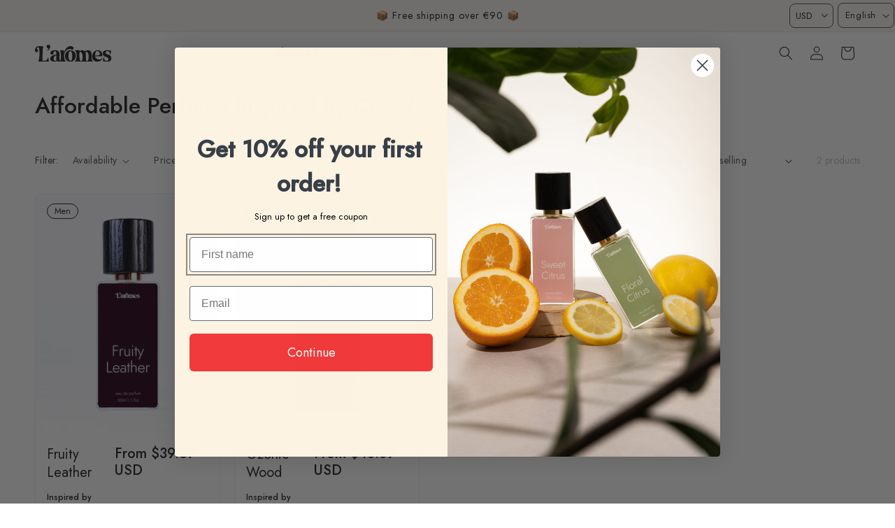

--- FILE ---
content_type: text/html; charset=utf-8
request_url: https://laromes.shop/collections/creed
body_size: 48542
content:
<!doctype html>
<html class="no-js" lang="en">
  <head>
    <meta charset="utf-8">
    <meta http-equiv="X-UA-Compatible" content="IE=edge">
    <meta name="viewport" content="width=device-width,initial-scale=1">
    <meta name="theme-color" content="">
    <link rel="canonical" href="https://laromes.shop/collections/creed">

    
    <link rel="preconnect" href="https://fonts.googleapis.com">
    <link rel="preconnect" href="https://fonts.gstatic.com" crossorigin>
    <link href="https://fonts.googleapis.com/css2?family=Jost:wght@400;500&display=swap" rel="stylesheet"><link rel="icon" type="image/png" href="//laromes.shop/cdn/shop/files/Untitled_17.png?crop=center&height=32&v=1694466732&width=32"><title>
      Affordable Perfume Inspired by Creed
 &ndash; L&#39;aromes</title>

    

    

<meta property="og:site_name" content="L&#39;aromes">
<meta property="og:url" content="https://laromes.shop/collections/creed">
<meta property="og:title" content="Affordable Perfume Inspired by Creed">
<meta property="og:type" content="website">
<meta property="og:description" content="Luxury scents, affordable prices. Crafted from premium ingredients, inspired by popular fragrances. Elevate your perfume game and save money!"><meta property="og:image" content="http://laromes.shop/cdn/shop/files/banner_small_a1f03062-6917-4cac-b853-35d8ebdf4bf4.jpg?v=1712008094">
  <meta property="og:image:secure_url" content="https://laromes.shop/cdn/shop/files/banner_small_a1f03062-6917-4cac-b853-35d8ebdf4bf4.jpg?v=1712008094">
  <meta property="og:image:width" content="1200">
  <meta property="og:image:height" content="628"><meta name="twitter:card" content="summary_large_image">
<meta name="twitter:title" content="Affordable Perfume Inspired by Creed">
<meta name="twitter:description" content="Luxury scents, affordable prices. Crafted from premium ingredients, inspired by popular fragrances. Elevate your perfume game and save money!">


    <!-- Google Tag Manager -->
    <script>(function(w,d,s,l,i){w[l]=w[l]||[];w[l].push({'gtm.start':new Date().getTime(),event:'gtm.js'});var f=d.getElementsByTagName(s)[0],j=d.createElement(s),dl=l!='dataLayer'?'&l='+l:'';j.async=true;j.src='https://www.googletagmanager.com/gtm.js?id='+i+dl;f.parentNode.insertBefore(j,f);})(window,document,'script','dataLayer','GTM-PHS76D4T');</script>
    <!-- End Google Tag Manager -->

    <meta name="google-site-verification" content="AOETR3Qasf8lUiAcLXpnOmv7q34T5TUuD5uW3x3HkSo" />
  
    <script src="//laromes.shop/cdn/shop/t/36/assets/constants.js?v=58251544750838685771711444659" defer="defer"></script>
    <script src="//laromes.shop/cdn/shop/t/36/assets/pubsub.js?v=158357773527763999511711444659" defer="defer"></script>
    <script src="//laromes.shop/cdn/shop/t/36/assets/global.js?v=54939145903281508041711444660" defer="defer"></script><script async type="text/javascript" src="https://static.klaviyo.com/onsite/js/klaviyo.js?company_id=XBUMtN"></script>

    <script>window.performance && window.performance.mark && window.performance.mark('shopify.content_for_header.start');</script><meta name="facebook-domain-verification" content="v0qf1dz9wekgeb69jc9xommom9y5fx">
<meta name="google-site-verification" content="UPLkSqFJ8bL53gpSsFDTSCVoU0UOCdvtWY5v8Wxh7Qk">
<meta id="shopify-digital-wallet" name="shopify-digital-wallet" content="/68222746929/digital_wallets/dialog">
<meta name="shopify-checkout-api-token" content="237b2fee2d02631ce7ba79185bcfb33a">
<meta id="in-context-paypal-metadata" data-shop-id="68222746929" data-venmo-supported="false" data-environment="production" data-locale="en_US" data-paypal-v4="true" data-currency="EUR">
<link rel="alternate" type="application/atom+xml" title="Feed" href="/collections/creed.atom" />
<link rel="alternate" hreflang="x-default" href="https://laromes.shop/collections/creed">
<link rel="alternate" hreflang="en" href="https://laromes.shop/collections/creed">
<link rel="alternate" hreflang="de" href="https://laromes.shop/de/collections/creed">
<link rel="alternate" hreflang="fr" href="https://laromes.shop/fr/collections/creed">
<link rel="alternate" type="application/json+oembed" href="https://laromes.shop/collections/creed.oembed">
<script async="async" src="/checkouts/internal/preloads.js?locale=en-LV"></script>
<script id="shopify-features" type="application/json">{"accessToken":"237b2fee2d02631ce7ba79185bcfb33a","betas":["rich-media-storefront-analytics"],"domain":"laromes.shop","predictiveSearch":true,"shopId":68222746929,"locale":"en"}</script>
<script>var Shopify = Shopify || {};
Shopify.shop = "laromesss.myshopify.com";
Shopify.locale = "en";
Shopify.currency = {"active":"EUR","rate":"1.0"};
Shopify.country = "LV";
Shopify.theme = {"name":"laromes\/master","id":160456966482,"schema_name":"Dawn","schema_version":"11.0.0","theme_store_id":null,"role":"main"};
Shopify.theme.handle = "null";
Shopify.theme.style = {"id":null,"handle":null};
Shopify.cdnHost = "laromes.shop/cdn";
Shopify.routes = Shopify.routes || {};
Shopify.routes.root = "/";</script>
<script type="module">!function(o){(o.Shopify=o.Shopify||{}).modules=!0}(window);</script>
<script>!function(o){function n(){var o=[];function n(){o.push(Array.prototype.slice.apply(arguments))}return n.q=o,n}var t=o.Shopify=o.Shopify||{};t.loadFeatures=n(),t.autoloadFeatures=n()}(window);</script>
<script id="shop-js-analytics" type="application/json">{"pageType":"collection"}</script>
<script defer="defer" async type="module" src="//laromes.shop/cdn/shopifycloud/shop-js/modules/v2/client.init-shop-cart-sync_BdyHc3Nr.en.esm.js"></script>
<script defer="defer" async type="module" src="//laromes.shop/cdn/shopifycloud/shop-js/modules/v2/chunk.common_Daul8nwZ.esm.js"></script>
<script type="module">
  await import("//laromes.shop/cdn/shopifycloud/shop-js/modules/v2/client.init-shop-cart-sync_BdyHc3Nr.en.esm.js");
await import("//laromes.shop/cdn/shopifycloud/shop-js/modules/v2/chunk.common_Daul8nwZ.esm.js");

  window.Shopify.SignInWithShop?.initShopCartSync?.({"fedCMEnabled":true,"windoidEnabled":true});

</script>
<script>(function() {
  var isLoaded = false;
  function asyncLoad() {
    if (isLoaded) return;
    isLoaded = true;
    var urls = ["https:\/\/static.shareasale.com\/json\/shopify\/shareasale-tracking.js?sasmid=145977\u0026ssmtid=61931\u0026scid=undefined\u0026xtm=undefined\u0026xtv=undefined\u0026cd=undefined\u0026shop=laromesss.myshopify.com","https:\/\/cdn.nfcube.com\/instafeed-e24710f9d20acdd5fc1a33623a3d7ff0.js?shop=laromesss.myshopify.com","https:\/\/static.klaviyo.com\/onsite\/js\/klaviyo.js?company_id=XBUMtN\u0026shop=laromesss.myshopify.com"];
    for (var i = 0; i < urls.length; i++) {
      var s = document.createElement('script');
      s.type = 'text/javascript';
      s.async = true;
      s.src = urls[i];
      var x = document.getElementsByTagName('script')[0];
      x.parentNode.insertBefore(s, x);
    }
  };
  if(window.attachEvent) {
    window.attachEvent('onload', asyncLoad);
  } else {
    window.addEventListener('load', asyncLoad, false);
  }
})();</script>
<script id="__st">var __st={"a":68222746929,"offset":7200,"reqid":"15caaf46-3243-4025-9625-f45f6d417251-1768976922","pageurl":"laromes.shop\/collections\/creed","u":"d5866b99ec44","p":"collection","rtyp":"collection","rid":438457827633};</script>
<script>window.ShopifyPaypalV4VisibilityTracking = true;</script>
<script id="captcha-bootstrap">!function(){'use strict';const t='contact',e='account',n='new_comment',o=[[t,t],['blogs',n],['comments',n],[t,'customer']],c=[[e,'customer_login'],[e,'guest_login'],[e,'recover_customer_password'],[e,'create_customer']],r=t=>t.map((([t,e])=>`form[action*='/${t}']:not([data-nocaptcha='true']) input[name='form_type'][value='${e}']`)).join(','),a=t=>()=>t?[...document.querySelectorAll(t)].map((t=>t.form)):[];function s(){const t=[...o],e=r(t);return a(e)}const i='password',u='form_key',d=['recaptcha-v3-token','g-recaptcha-response','h-captcha-response',i],f=()=>{try{return window.sessionStorage}catch{return}},m='__shopify_v',_=t=>t.elements[u];function p(t,e,n=!1){try{const o=window.sessionStorage,c=JSON.parse(o.getItem(e)),{data:r}=function(t){const{data:e,action:n}=t;return t[m]||n?{data:e,action:n}:{data:t,action:n}}(c);for(const[e,n]of Object.entries(r))t.elements[e]&&(t.elements[e].value=n);n&&o.removeItem(e)}catch(o){console.error('form repopulation failed',{error:o})}}const l='form_type',E='cptcha';function T(t){t.dataset[E]=!0}const w=window,h=w.document,L='Shopify',v='ce_forms',y='captcha';let A=!1;((t,e)=>{const n=(g='f06e6c50-85a8-45c8-87d0-21a2b65856fe',I='https://cdn.shopify.com/shopifycloud/storefront-forms-hcaptcha/ce_storefront_forms_captcha_hcaptcha.v1.5.2.iife.js',D={infoText:'Protected by hCaptcha',privacyText:'Privacy',termsText:'Terms'},(t,e,n)=>{const o=w[L][v],c=o.bindForm;if(c)return c(t,g,e,D).then(n);var r;o.q.push([[t,g,e,D],n]),r=I,A||(h.body.append(Object.assign(h.createElement('script'),{id:'captcha-provider',async:!0,src:r})),A=!0)});var g,I,D;w[L]=w[L]||{},w[L][v]=w[L][v]||{},w[L][v].q=[],w[L][y]=w[L][y]||{},w[L][y].protect=function(t,e){n(t,void 0,e),T(t)},Object.freeze(w[L][y]),function(t,e,n,w,h,L){const[v,y,A,g]=function(t,e,n){const i=e?o:[],u=t?c:[],d=[...i,...u],f=r(d),m=r(i),_=r(d.filter((([t,e])=>n.includes(e))));return[a(f),a(m),a(_),s()]}(w,h,L),I=t=>{const e=t.target;return e instanceof HTMLFormElement?e:e&&e.form},D=t=>v().includes(t);t.addEventListener('submit',(t=>{const e=I(t);if(!e)return;const n=D(e)&&!e.dataset.hcaptchaBound&&!e.dataset.recaptchaBound,o=_(e),c=g().includes(e)&&(!o||!o.value);(n||c)&&t.preventDefault(),c&&!n&&(function(t){try{if(!f())return;!function(t){const e=f();if(!e)return;const n=_(t);if(!n)return;const o=n.value;o&&e.removeItem(o)}(t);const e=Array.from(Array(32),(()=>Math.random().toString(36)[2])).join('');!function(t,e){_(t)||t.append(Object.assign(document.createElement('input'),{type:'hidden',name:u})),t.elements[u].value=e}(t,e),function(t,e){const n=f();if(!n)return;const o=[...t.querySelectorAll(`input[type='${i}']`)].map((({name:t})=>t)),c=[...d,...o],r={};for(const[a,s]of new FormData(t).entries())c.includes(a)||(r[a]=s);n.setItem(e,JSON.stringify({[m]:1,action:t.action,data:r}))}(t,e)}catch(e){console.error('failed to persist form',e)}}(e),e.submit())}));const S=(t,e)=>{t&&!t.dataset[E]&&(n(t,e.some((e=>e===t))),T(t))};for(const o of['focusin','change'])t.addEventListener(o,(t=>{const e=I(t);D(e)&&S(e,y())}));const B=e.get('form_key'),M=e.get(l),P=B&&M;t.addEventListener('DOMContentLoaded',(()=>{const t=y();if(P)for(const e of t)e.elements[l].value===M&&p(e,B);[...new Set([...A(),...v().filter((t=>'true'===t.dataset.shopifyCaptcha))])].forEach((e=>S(e,t)))}))}(h,new URLSearchParams(w.location.search),n,t,e,['guest_login'])})(!0,!0)}();</script>
<script integrity="sha256-4kQ18oKyAcykRKYeNunJcIwy7WH5gtpwJnB7kiuLZ1E=" data-source-attribution="shopify.loadfeatures" defer="defer" src="//laromes.shop/cdn/shopifycloud/storefront/assets/storefront/load_feature-a0a9edcb.js" crossorigin="anonymous"></script>
<script data-source-attribution="shopify.dynamic_checkout.dynamic.init">var Shopify=Shopify||{};Shopify.PaymentButton=Shopify.PaymentButton||{isStorefrontPortableWallets:!0,init:function(){window.Shopify.PaymentButton.init=function(){};var t=document.createElement("script");t.src="https://laromes.shop/cdn/shopifycloud/portable-wallets/latest/portable-wallets.en.js",t.type="module",document.head.appendChild(t)}};
</script>
<script data-source-attribution="shopify.dynamic_checkout.buyer_consent">
  function portableWalletsHideBuyerConsent(e){var t=document.getElementById("shopify-buyer-consent"),n=document.getElementById("shopify-subscription-policy-button");t&&n&&(t.classList.add("hidden"),t.setAttribute("aria-hidden","true"),n.removeEventListener("click",e))}function portableWalletsShowBuyerConsent(e){var t=document.getElementById("shopify-buyer-consent"),n=document.getElementById("shopify-subscription-policy-button");t&&n&&(t.classList.remove("hidden"),t.removeAttribute("aria-hidden"),n.addEventListener("click",e))}window.Shopify?.PaymentButton&&(window.Shopify.PaymentButton.hideBuyerConsent=portableWalletsHideBuyerConsent,window.Shopify.PaymentButton.showBuyerConsent=portableWalletsShowBuyerConsent);
</script>
<script data-source-attribution="shopify.dynamic_checkout.cart.bootstrap">document.addEventListener("DOMContentLoaded",(function(){function t(){return document.querySelector("shopify-accelerated-checkout-cart, shopify-accelerated-checkout")}if(t())Shopify.PaymentButton.init();else{new MutationObserver((function(e,n){t()&&(Shopify.PaymentButton.init(),n.disconnect())})).observe(document.body,{childList:!0,subtree:!0})}}));
</script>
<link id="shopify-accelerated-checkout-styles" rel="stylesheet" media="screen" href="https://laromes.shop/cdn/shopifycloud/portable-wallets/latest/accelerated-checkout-backwards-compat.css" crossorigin="anonymous">
<style id="shopify-accelerated-checkout-cart">
        #shopify-buyer-consent {
  margin-top: 1em;
  display: inline-block;
  width: 100%;
}

#shopify-buyer-consent.hidden {
  display: none;
}

#shopify-subscription-policy-button {
  background: none;
  border: none;
  padding: 0;
  text-decoration: underline;
  font-size: inherit;
  cursor: pointer;
}

#shopify-subscription-policy-button::before {
  box-shadow: none;
}

      </style>
<script id="sections-script" data-sections="header" defer="defer" src="//laromes.shop/cdn/shop/t/36/compiled_assets/scripts.js?v=8406"></script>
<script>window.performance && window.performance.mark && window.performance.mark('shopify.content_for_header.end');</script>


    <style data-shopify>
      
      
      
      
      

      
        :root,
        .color-background-1 {
          --color-background: 255,255,255;
        
          --gradient-background: #ffffff;
        
        --color-foreground: 33,33,33;
        --color-shadow: 18,18,18;
        --color-button: 255,255,255;
        --color-button-text: 241,78,78;
        --color-secondary-button: 255,255,255;
        --color-secondary-button-text: 241,78,78;
        --color-link: 241,78,78;
        --color-badge-foreground: 33,33,33;
        --color-badge-background: 255,255,255;
        --color-badge-border: 33,33,33;
        --payment-terms-background-color: rgb(255 255 255);
      }
      
        
        .color-background-2 {
          --color-background: 243,243,243;
        
          --gradient-background: #f3f3f3;
        
        --color-foreground: 18,18,18;
        --color-shadow: 18,18,18;
        --color-button: 18,18,18;
        --color-button-text: 243,243,243;
        --color-secondary-button: 243,243,243;
        --color-secondary-button-text: 18,18,18;
        --color-link: 18,18,18;
        --color-badge-foreground: 18,18,18;
        --color-badge-background: 243,243,243;
        --color-badge-border: 18,18,18;
        --payment-terms-background-color: rgb(243 243 243);
      }
      
        
        .color-inverse {
          --color-background: 36,40,51;
        
          --gradient-background: #242833;
        
        --color-foreground: 255,255,255;
        --color-shadow: 18,18,18;
        --color-button: 255,255,255;
        --color-button-text: 0,0,0;
        --color-secondary-button: 36,40,51;
        --color-secondary-button-text: 255,255,255;
        --color-link: 255,255,255;
        --color-badge-foreground: 255,255,255;
        --color-badge-background: 36,40,51;
        --color-badge-border: 255,255,255;
        --payment-terms-background-color: rgb(36 40 51);
      }
      
        
        .color-accent-1 {
          --color-background: 250,218,234;
        
          --gradient-background: #fadaea;
        
        --color-foreground: 0,0,0;
        --color-shadow: 18,18,18;
        --color-button: 255,255,255;
        --color-button-text: 18,18,18;
        --color-secondary-button: 250,218,234;
        --color-secondary-button-text: 255,255,255;
        --color-link: 255,255,255;
        --color-badge-foreground: 0,0,0;
        --color-badge-background: 250,218,234;
        --color-badge-border: 0,0,0;
        --payment-terms-background-color: rgb(250 218 234);
      }
      
        
        .color-accent-2 {
          --color-background: 51,79,180;
        
          --gradient-background: #334fb4;
        
        --color-foreground: 255,255,255;
        --color-shadow: 18,18,18;
        --color-button: 255,255,255;
        --color-button-text: 51,79,180;
        --color-secondary-button: 51,79,180;
        --color-secondary-button-text: 255,255,255;
        --color-link: 255,255,255;
        --color-badge-foreground: 255,255,255;
        --color-badge-background: 51,79,180;
        --color-badge-border: 255,255,255;
        --payment-terms-background-color: rgb(51 79 180);
      }
      

      body, .color-background-1, .color-background-2, .color-inverse, .color-accent-1, .color-accent-2 {
        color: #212121;
        background-color: rgb(var(--color-background));
      }

      :root {
        --font-body-family: Jost, -apple-system, 'Segoe UI', Roboto, 'Helvetica Neue', 'Noto Sans', 'Liberation Sans', Arial, sans-serif, 'Apple Color Emoji', 'Segoe UI Emoji', 'Segoe UI Symbol', 'Noto Color Emoji';
        --font-body-style: normal;
        --font-body-weight: 400;
        --font-body-weight-bold: 700;

        --font-heading-family: Jost, -apple-system, 'Segoe UI', Roboto, 'Helvetica Neue', 'Noto Sans', 'Liberation Sans', Arial, sans-serif, 'Apple Color Emoji', 'Segoe UI Emoji', 'Segoe UI Symbol', 'Noto Color Emoji';
        --font-heading-style: normal;
        --font-heading-weight: 500;

        --font-body-scale: 1.0;
        --font-heading-scale: 1.0;

        --media-padding: px;
        --media-border-opacity: 0.05;
        --media-border-width: 1px;
        --media-radius: 0px;
        --media-shadow-opacity: 0.0;
        --media-shadow-horizontal-offset: 0px;
        --media-shadow-vertical-offset: 4px;
        --media-shadow-blur-radius: 5px;
        --media-shadow-visible: 0;

        --page-width: 130rem;
        --page-width-margin: 0rem;

        --product-card-image-padding: 0.0rem;
        --product-card-corner-radius: 0.0rem;
        --product-card-text-alignment: left;
        --product-card-border-width: 0.0rem;
        --product-card-border-opacity: 0.1;
        --product-card-shadow-opacity: 0.0;
        --product-card-shadow-visible: 0;
        --product-card-shadow-horizontal-offset: 0.0rem;
        --product-card-shadow-vertical-offset: 0.4rem;
        --product-card-shadow-blur-radius: 0.5rem;

        --collection-card-image-padding: 0.0rem;
        --collection-card-corner-radius: 0.0rem;
        --collection-card-text-alignment: left;
        --collection-card-border-width: 0.0rem;
        --collection-card-border-opacity: 0.1;
        --collection-card-shadow-opacity: 0.0;
        --collection-card-shadow-visible: 0;
        --collection-card-shadow-horizontal-offset: 0.0rem;
        --collection-card-shadow-vertical-offset: 0.4rem;
        --collection-card-shadow-blur-radius: 0.5rem;

        --blog-card-image-padding: 0.0rem;
        --blog-card-corner-radius: 0.0rem;
        --blog-card-text-alignment: left;
        --blog-card-border-width: 0.0rem;
        --blog-card-border-opacity: 0.1;
        --blog-card-shadow-opacity: 0.0;
        --blog-card-shadow-visible: 0;
        --blog-card-shadow-horizontal-offset: 0.0rem;
        --blog-card-shadow-vertical-offset: 0.4rem;
        --blog-card-shadow-blur-radius: 0.5rem;

        --badge-corner-radius: 4.0rem;

        --popup-border-width: 1px;
        --popup-border-opacity: 0.1;
        --popup-corner-radius: 0px;
        --popup-shadow-opacity: 0.05;
        --popup-shadow-horizontal-offset: 0px;
        --popup-shadow-vertical-offset: 4px;
        --popup-shadow-blur-radius: 5px;

        --drawer-border-width: 1px;
        --drawer-border-opacity: 0.1;
        --drawer-shadow-opacity: 0.0;
        --drawer-shadow-horizontal-offset: 0px;
        --drawer-shadow-vertical-offset: 4px;
        --drawer-shadow-blur-radius: 5px;

        --spacing-sections-desktop: 0px;
        --spacing-sections-mobile: 0px;

        --grid-desktop-vertical-spacing: 20px;
        --grid-desktop-horizontal-spacing: 20px;
        --grid-mobile-vertical-spacing: 10px;
        --grid-mobile-horizontal-spacing: 10px;

        --text-boxes-border-opacity: 0.1;
        --text-boxes-border-width: 0px;
        --text-boxes-radius: 0px;
        --text-boxes-shadow-opacity: 0.0;
        --text-boxes-shadow-visible: 0;
        --text-boxes-shadow-horizontal-offset: 0px;
        --text-boxes-shadow-vertical-offset: 4px;
        --text-boxes-shadow-blur-radius: 5px;

        --buttons-radius: 0px;
        --buttons-radius-outset: 0px;
        --buttons-border-width: 0px;
        --buttons-border-opacity: 1.0;
        --buttons-shadow-opacity: 0.0;
        --buttons-shadow-visible: 0;
        --buttons-shadow-horizontal-offset: 0px;
        --buttons-shadow-vertical-offset: 4px;
        --buttons-shadow-blur-radius: 15px;
        --buttons-border-offset: 0px;

        --inputs-radius: 8px;
        --inputs-border-width: 1px;
        --inputs-border-opacity: 0.75;
        --inputs-shadow-opacity: 0.0;
        --inputs-shadow-horizontal-offset: 0px;
        --inputs-margin-offset: 0px;
        --inputs-shadow-vertical-offset: 4px;
        --inputs-shadow-blur-radius: 5px;
        --inputs-radius-outset: 9px;

        --variant-pills-radius: 40px;
        --variant-pills-border-width: 1px;
        --variant-pills-border-opacity: 0.55;
        --variant-pills-shadow-opacity: 0.0;
        --variant-pills-shadow-horizontal-offset: 0px;
        --variant-pills-shadow-vertical-offset: 4px;
        --variant-pills-shadow-blur-radius: 5px;
      }

      *,
      *::before,
      *::after {
        box-sizing: inherit;
      }

      html {
        box-sizing: border-box;
        font-size: calc(var(--font-body-scale) * 62.5%);
        height: 100%;
      }

      body {
        display: grid;
        grid-template-rows: auto auto 1fr auto;
        grid-template-columns: 100%;
        min-height: 100%;
        margin: 0;
        font-size: 1.5rem;
        letter-spacing: 0;
        line-height: calc(1 + 0.8 / var(--font-body-scale));
        font-family: var(--font-body-family);
        font-style: var(--font-body-style);
        font-weight: var(--font-body-weight);
      }

      @media screen and (min-width: 750px) {
        body {
          font-size: 1.6rem;
        }
      }
    </style>

    <link href="//laromes.shop/cdn/shop/t/36/assets/base.css?v=24647256511014313591722263796" rel="stylesheet" type="text/css" media="all" />
<link href="//laromes.shop/cdn/shop/t/36/assets/component-localization-form.css?v=168985337858531016121723713693" rel="stylesheet" type="text/css" media="all" />
      <script src="//laromes.shop/cdn/shop/t/36/assets/localization-form.js?v=161644695336821385561711444660" defer="defer"></script><link
        rel="stylesheet"
        href="//laromes.shop/cdn/shop/t/36/assets/component-predictive-search.css?v=118923337488134913561711444659"
        media="print"
        onload="this.media='all'"
      ><script>
      document.documentElement.className = document.documentElement.className.replace('no-js', 'js');
      if (Shopify.designMode) {
        document.documentElement.classList.add('shopify-design-mode');
      }
    </script>
  <meta name="google-site-verification" content="wVTQnk-h97P2mS0QxTgw2f7L4oZ67pYQc4Lqbu83GWs" /><!-- BEGIN app block: shopify://apps/klaviyo-email-marketing-sms/blocks/klaviyo-onsite-embed/2632fe16-c075-4321-a88b-50b567f42507 -->












  <script async src="https://static.klaviyo.com/onsite/js/XBUMtN/klaviyo.js?company_id=XBUMtN"></script>
  <script>!function(){if(!window.klaviyo){window._klOnsite=window._klOnsite||[];try{window.klaviyo=new Proxy({},{get:function(n,i){return"push"===i?function(){var n;(n=window._klOnsite).push.apply(n,arguments)}:function(){for(var n=arguments.length,o=new Array(n),w=0;w<n;w++)o[w]=arguments[w];var t="function"==typeof o[o.length-1]?o.pop():void 0,e=new Promise((function(n){window._klOnsite.push([i].concat(o,[function(i){t&&t(i),n(i)}]))}));return e}}})}catch(n){window.klaviyo=window.klaviyo||[],window.klaviyo.push=function(){var n;(n=window._klOnsite).push.apply(n,arguments)}}}}();</script>

  




  <script>
    window.klaviyoReviewsProductDesignMode = false
  </script>







<!-- END app block --><!-- BEGIN app block: shopify://apps/bucks/blocks/app-embed/4f0a9b06-9da4-4a49-b378-2de9d23a3af3 -->
<script>
  window.bucksCC = window.bucksCC || {};
  window.bucksCC.metaConfig = {};
  window.bucksCC.reConvert = function() {};
  "function" != typeof Object.assign && (Object.assign = function(n) {
    if (null == n) 
      throw new TypeError("Cannot convert undefined or null to object");
    



    for (var r = Object(n), t = 1; t < arguments.length; t++) {
      var e = arguments[t];
      if (null != e) 
        for (var o in e) 
          e.hasOwnProperty(o) && (r[o] = e[o])
    }
    return r
  });

const bucks_validateJson = json => {
    let checkedJson;
    try {
        checkedJson = JSON.parse(json);
    } catch (error) { }
    return checkedJson;
};

  const bucks_encodedData = "[base64]";

  const bucks_myshopifyDomain = "laromes.shop";

  const decodedURI = atob(bucks_encodedData);
  const bucks_decodedString = decodeURIComponent(decodedURI);


  const bucks_parsedData = bucks_validateJson(bucks_decodedString) || {};
  Object.assign(window.bucksCC.metaConfig, {

    ... bucks_parsedData,
    money_format: "\u003cspan class=money\u003e€{{amount_no_decimals}}\u003c\/span\u003e",
    money_with_currency_format: "\u003cspan class=money\u003e€{{amount_no_decimals}} EUR\u003c\/span\u003e",
    userCurrency: "EUR"

  });
  window.bucksCC.reConvert = function() {};
  window.bucksCC.themeAppExtension = true;
  window.bucksCC.metaConfig.multiCurrencies = [];
  window.bucksCC.localization = {};
  
  

  window.bucksCC.localization.availableCountries = ["AT","BE","BG","HR","CZ","DK","EE","FI","FR","DE","GR","HU","IE","IT","LV","LT","LU","NL","NO","PL","PT","RO","SK","SI","ES","SE","CH","GB","US"];
  window.bucksCC.localization.availableLanguages = ["en","de","fr"];

  
  window.bucksCC.metaConfig.multiCurrencies = "EUR".split(',') || '';
  window.bucksCC.metaConfig.cartCurrency = "EUR" || '';

  if ((((window || {}).bucksCC || {}).metaConfig || {}).instantLoader) {
    self.fetch || (self.fetch = function(e, n) {
      return n = n || {},
      new Promise(function(t, s) {
        var r = new XMLHttpRequest,
          o = [],
          u = [],
          i = {},
          a = function() {
            return {
              ok: 2 == (r.status / 100 | 0),
              statusText: r.statusText,
              status: r.status,
              url: r.responseURL,
              text: function() {
                return Promise.resolve(r.responseText)
              },
              json: function() {
                return Promise.resolve(JSON.parse(r.responseText))
              },
              blob: function() {
                return Promise.resolve(new Blob([r.response]))
              },
              clone: a,
              headers: {
                keys: function() {
                  return o
                },
                entries: function() {
                  return u
                },
                get: function(e) {
                  return i[e.toLowerCase()]
                },
                has: function(e) {
                  return e.toLowerCase() in i
                }
              }
            }
          };
        for (var c in r.open(n.method || "get", e, !0), r.onload = function() {
          r.getAllResponseHeaders().replace(/^(.*?):[^S\n]*([sS]*?)$/gm, function(e, n, t) {
            o.push(n = n.toLowerCase()),
            u.push([n, t]),
            i[n] = i[n]
              ? i[n] + "," + t
              : t
          }),
          t(a())
        },
        r.onerror = s,
        r.withCredentials = "include" == n.credentials,
        n.headers) 
          r.setRequestHeader(c, n.headers[c]);
        r.send(n.body || null)
      })
    });
    !function() {
      function t(t) {
        const e = document.createElement("style");
        e.innerText = t,
        document.head.appendChild(e)
      }
      function e(t) {
        const e = document.createElement("script");
        e.type = "text/javascript",
        e.text = t,
        document.head.appendChild(e),
        console.log("%cBUCKSCC: Instant Loader Activated ⚡️", "background: #1c64f6; color: #fff; font-size: 12px; font-weight:bold; padding: 5px 10px; border-radius: 3px")
      }
      let n = sessionStorage.getItem("bucksccHash");
      (
        n = n
          ? JSON.parse(n)
          : null
      )
        ? e(n)
        : fetch(`https://${bucks_myshopifyDomain}/apps/buckscc/sdk.min.js`, {mode: "no-cors"}).then(function(t) {
          return t.text()
        }).then(function(t) {
          if ((t || "").length > 100) {
            const o = JSON.stringify(t);
            sessionStorage.setItem("bucksccHash", o),
            n = t,
            e(t)
          }
        })
    }();
  }

  const themeAppExLoadEvent = new Event("BUCKSCC_THEME-APP-EXTENSION_LOADED", { bubbles: true, cancelable: false });

  // Dispatch the custom event on the window
  window.dispatchEvent(themeAppExLoadEvent);

</script><!-- END app block --><script src="https://cdn.shopify.com/extensions/019ba2d3-5579-7382-9582-e9b49f858129/bucks-23/assets/widgetLoader.js" type="text/javascript" defer="defer"></script>
<link href="https://monorail-edge.shopifysvc.com" rel="dns-prefetch">
<script>(function(){if ("sendBeacon" in navigator && "performance" in window) {try {var session_token_from_headers = performance.getEntriesByType('navigation')[0].serverTiming.find(x => x.name == '_s').description;} catch {var session_token_from_headers = undefined;}var session_cookie_matches = document.cookie.match(/_shopify_s=([^;]*)/);var session_token_from_cookie = session_cookie_matches && session_cookie_matches.length === 2 ? session_cookie_matches[1] : "";var session_token = session_token_from_headers || session_token_from_cookie || "";function handle_abandonment_event(e) {var entries = performance.getEntries().filter(function(entry) {return /monorail-edge.shopifysvc.com/.test(entry.name);});if (!window.abandonment_tracked && entries.length === 0) {window.abandonment_tracked = true;var currentMs = Date.now();var navigation_start = performance.timing.navigationStart;var payload = {shop_id: 68222746929,url: window.location.href,navigation_start,duration: currentMs - navigation_start,session_token,page_type: "collection"};window.navigator.sendBeacon("https://monorail-edge.shopifysvc.com/v1/produce", JSON.stringify({schema_id: "online_store_buyer_site_abandonment/1.1",payload: payload,metadata: {event_created_at_ms: currentMs,event_sent_at_ms: currentMs}}));}}window.addEventListener('pagehide', handle_abandonment_event);}}());</script>
<script id="web-pixels-manager-setup">(function e(e,d,r,n,o){if(void 0===o&&(o={}),!Boolean(null===(a=null===(i=window.Shopify)||void 0===i?void 0:i.analytics)||void 0===a?void 0:a.replayQueue)){var i,a;window.Shopify=window.Shopify||{};var t=window.Shopify;t.analytics=t.analytics||{};var s=t.analytics;s.replayQueue=[],s.publish=function(e,d,r){return s.replayQueue.push([e,d,r]),!0};try{self.performance.mark("wpm:start")}catch(e){}var l=function(){var e={modern:/Edge?\/(1{2}[4-9]|1[2-9]\d|[2-9]\d{2}|\d{4,})\.\d+(\.\d+|)|Firefox\/(1{2}[4-9]|1[2-9]\d|[2-9]\d{2}|\d{4,})\.\d+(\.\d+|)|Chrom(ium|e)\/(9{2}|\d{3,})\.\d+(\.\d+|)|(Maci|X1{2}).+ Version\/(15\.\d+|(1[6-9]|[2-9]\d|\d{3,})\.\d+)([,.]\d+|)( \(\w+\)|)( Mobile\/\w+|) Safari\/|Chrome.+OPR\/(9{2}|\d{3,})\.\d+\.\d+|(CPU[ +]OS|iPhone[ +]OS|CPU[ +]iPhone|CPU IPhone OS|CPU iPad OS)[ +]+(15[._]\d+|(1[6-9]|[2-9]\d|\d{3,})[._]\d+)([._]\d+|)|Android:?[ /-](13[3-9]|1[4-9]\d|[2-9]\d{2}|\d{4,})(\.\d+|)(\.\d+|)|Android.+Firefox\/(13[5-9]|1[4-9]\d|[2-9]\d{2}|\d{4,})\.\d+(\.\d+|)|Android.+Chrom(ium|e)\/(13[3-9]|1[4-9]\d|[2-9]\d{2}|\d{4,})\.\d+(\.\d+|)|SamsungBrowser\/([2-9]\d|\d{3,})\.\d+/,legacy:/Edge?\/(1[6-9]|[2-9]\d|\d{3,})\.\d+(\.\d+|)|Firefox\/(5[4-9]|[6-9]\d|\d{3,})\.\d+(\.\d+|)|Chrom(ium|e)\/(5[1-9]|[6-9]\d|\d{3,})\.\d+(\.\d+|)([\d.]+$|.*Safari\/(?![\d.]+ Edge\/[\d.]+$))|(Maci|X1{2}).+ Version\/(10\.\d+|(1[1-9]|[2-9]\d|\d{3,})\.\d+)([,.]\d+|)( \(\w+\)|)( Mobile\/\w+|) Safari\/|Chrome.+OPR\/(3[89]|[4-9]\d|\d{3,})\.\d+\.\d+|(CPU[ +]OS|iPhone[ +]OS|CPU[ +]iPhone|CPU IPhone OS|CPU iPad OS)[ +]+(10[._]\d+|(1[1-9]|[2-9]\d|\d{3,})[._]\d+)([._]\d+|)|Android:?[ /-](13[3-9]|1[4-9]\d|[2-9]\d{2}|\d{4,})(\.\d+|)(\.\d+|)|Mobile Safari.+OPR\/([89]\d|\d{3,})\.\d+\.\d+|Android.+Firefox\/(13[5-9]|1[4-9]\d|[2-9]\d{2}|\d{4,})\.\d+(\.\d+|)|Android.+Chrom(ium|e)\/(13[3-9]|1[4-9]\d|[2-9]\d{2}|\d{4,})\.\d+(\.\d+|)|Android.+(UC? ?Browser|UCWEB|U3)[ /]?(15\.([5-9]|\d{2,})|(1[6-9]|[2-9]\d|\d{3,})\.\d+)\.\d+|SamsungBrowser\/(5\.\d+|([6-9]|\d{2,})\.\d+)|Android.+MQ{2}Browser\/(14(\.(9|\d{2,})|)|(1[5-9]|[2-9]\d|\d{3,})(\.\d+|))(\.\d+|)|K[Aa][Ii]OS\/(3\.\d+|([4-9]|\d{2,})\.\d+)(\.\d+|)/},d=e.modern,r=e.legacy,n=navigator.userAgent;return n.match(d)?"modern":n.match(r)?"legacy":"unknown"}(),u="modern"===l?"modern":"legacy",c=(null!=n?n:{modern:"",legacy:""})[u],f=function(e){return[e.baseUrl,"/wpm","/b",e.hashVersion,"modern"===e.buildTarget?"m":"l",".js"].join("")}({baseUrl:d,hashVersion:r,buildTarget:u}),m=function(e){var d=e.version,r=e.bundleTarget,n=e.surface,o=e.pageUrl,i=e.monorailEndpoint;return{emit:function(e){var a=e.status,t=e.errorMsg,s=(new Date).getTime(),l=JSON.stringify({metadata:{event_sent_at_ms:s},events:[{schema_id:"web_pixels_manager_load/3.1",payload:{version:d,bundle_target:r,page_url:o,status:a,surface:n,error_msg:t},metadata:{event_created_at_ms:s}}]});if(!i)return console&&console.warn&&console.warn("[Web Pixels Manager] No Monorail endpoint provided, skipping logging."),!1;try{return self.navigator.sendBeacon.bind(self.navigator)(i,l)}catch(e){}var u=new XMLHttpRequest;try{return u.open("POST",i,!0),u.setRequestHeader("Content-Type","text/plain"),u.send(l),!0}catch(e){return console&&console.warn&&console.warn("[Web Pixels Manager] Got an unhandled error while logging to Monorail."),!1}}}}({version:r,bundleTarget:l,surface:e.surface,pageUrl:self.location.href,monorailEndpoint:e.monorailEndpoint});try{o.browserTarget=l,function(e){var d=e.src,r=e.async,n=void 0===r||r,o=e.onload,i=e.onerror,a=e.sri,t=e.scriptDataAttributes,s=void 0===t?{}:t,l=document.createElement("script"),u=document.querySelector("head"),c=document.querySelector("body");if(l.async=n,l.src=d,a&&(l.integrity=a,l.crossOrigin="anonymous"),s)for(var f in s)if(Object.prototype.hasOwnProperty.call(s,f))try{l.dataset[f]=s[f]}catch(e){}if(o&&l.addEventListener("load",o),i&&l.addEventListener("error",i),u)u.appendChild(l);else{if(!c)throw new Error("Did not find a head or body element to append the script");c.appendChild(l)}}({src:f,async:!0,onload:function(){if(!function(){var e,d;return Boolean(null===(d=null===(e=window.Shopify)||void 0===e?void 0:e.analytics)||void 0===d?void 0:d.initialized)}()){var d=window.webPixelsManager.init(e)||void 0;if(d){var r=window.Shopify.analytics;r.replayQueue.forEach((function(e){var r=e[0],n=e[1],o=e[2];d.publishCustomEvent(r,n,o)})),r.replayQueue=[],r.publish=d.publishCustomEvent,r.visitor=d.visitor,r.initialized=!0}}},onerror:function(){return m.emit({status:"failed",errorMsg:"".concat(f," has failed to load")})},sri:function(e){var d=/^sha384-[A-Za-z0-9+/=]+$/;return"string"==typeof e&&d.test(e)}(c)?c:"",scriptDataAttributes:o}),m.emit({status:"loading"})}catch(e){m.emit({status:"failed",errorMsg:(null==e?void 0:e.message)||"Unknown error"})}}})({shopId: 68222746929,storefrontBaseUrl: "https://laromes.shop",extensionsBaseUrl: "https://extensions.shopifycdn.com/cdn/shopifycloud/web-pixels-manager",monorailEndpoint: "https://monorail-edge.shopifysvc.com/unstable/produce_batch",surface: "storefront-renderer",enabledBetaFlags: ["2dca8a86"],webPixelsConfigList: [{"id":"3795648850","configuration":"{\"accountID\":\"XBUMtN\",\"webPixelConfig\":\"eyJlbmFibGVBZGRlZFRvQ2FydEV2ZW50cyI6IHRydWV9\"}","eventPayloadVersion":"v1","runtimeContext":"STRICT","scriptVersion":"524f6c1ee37bacdca7657a665bdca589","type":"APP","apiClientId":123074,"privacyPurposes":["ANALYTICS","MARKETING"],"dataSharingAdjustments":{"protectedCustomerApprovalScopes":["read_customer_address","read_customer_email","read_customer_name","read_customer_personal_data","read_customer_phone"]}},{"id":"2412347730","configuration":"{\"masterTagID\":\"61931\",\"merchantID\":\"145977\",\"appPath\":\"https:\/\/daedalus.shareasale.com\",\"storeID\":\"NaN\",\"xTypeMode\":\"NaN\",\"xTypeValue\":\"NaN\",\"channelDedup\":\"NaN\"}","eventPayloadVersion":"v1","runtimeContext":"STRICT","scriptVersion":"f300cca684872f2df140f714437af558","type":"APP","apiClientId":4929191,"privacyPurposes":["ANALYTICS","MARKETING"],"dataSharingAdjustments":{"protectedCustomerApprovalScopes":["read_customer_personal_data"]}},{"id":"955679058","configuration":"{\"config\":\"{\\\"pixel_id\\\":\\\"G-52XESEL79X\\\",\\\"target_country\\\":\\\"FR\\\",\\\"gtag_events\\\":[{\\\"type\\\":\\\"purchase\\\",\\\"action_label\\\":\\\"G-52XESEL79X\\\"},{\\\"type\\\":\\\"page_view\\\",\\\"action_label\\\":\\\"G-52XESEL79X\\\"},{\\\"type\\\":\\\"view_item\\\",\\\"action_label\\\":\\\"G-52XESEL79X\\\"},{\\\"type\\\":\\\"search\\\",\\\"action_label\\\":\\\"G-52XESEL79X\\\"},{\\\"type\\\":\\\"add_to_cart\\\",\\\"action_label\\\":\\\"G-52XESEL79X\\\"},{\\\"type\\\":\\\"begin_checkout\\\",\\\"action_label\\\":\\\"G-52XESEL79X\\\"},{\\\"type\\\":\\\"add_payment_info\\\",\\\"action_label\\\":\\\"G-52XESEL79X\\\"}],\\\"enable_monitoring_mode\\\":false}\"}","eventPayloadVersion":"v1","runtimeContext":"OPEN","scriptVersion":"b2a88bafab3e21179ed38636efcd8a93","type":"APP","apiClientId":1780363,"privacyPurposes":[],"dataSharingAdjustments":{"protectedCustomerApprovalScopes":["read_customer_address","read_customer_email","read_customer_name","read_customer_personal_data","read_customer_phone"]}},{"id":"366838098","configuration":"{\"pixel_id\":\"245724028221807\",\"pixel_type\":\"facebook_pixel\",\"metaapp_system_user_token\":\"-\"}","eventPayloadVersion":"v1","runtimeContext":"OPEN","scriptVersion":"ca16bc87fe92b6042fbaa3acc2fbdaa6","type":"APP","apiClientId":2329312,"privacyPurposes":["ANALYTICS","MARKETING","SALE_OF_DATA"],"dataSharingAdjustments":{"protectedCustomerApprovalScopes":["read_customer_address","read_customer_email","read_customer_name","read_customer_personal_data","read_customer_phone"]}},{"id":"shopify-app-pixel","configuration":"{}","eventPayloadVersion":"v1","runtimeContext":"STRICT","scriptVersion":"0450","apiClientId":"shopify-pixel","type":"APP","privacyPurposes":["ANALYTICS","MARKETING"]},{"id":"shopify-custom-pixel","eventPayloadVersion":"v1","runtimeContext":"LAX","scriptVersion":"0450","apiClientId":"shopify-pixel","type":"CUSTOM","privacyPurposes":["ANALYTICS","MARKETING"]}],isMerchantRequest: false,initData: {"shop":{"name":"L'aromes","paymentSettings":{"currencyCode":"EUR"},"myshopifyDomain":"laromesss.myshopify.com","countryCode":"LV","storefrontUrl":"https:\/\/laromes.shop"},"customer":null,"cart":null,"checkout":null,"productVariants":[],"purchasingCompany":null},},"https://laromes.shop/cdn","fcfee988w5aeb613cpc8e4bc33m6693e112",{"modern":"","legacy":""},{"shopId":"68222746929","storefrontBaseUrl":"https:\/\/laromes.shop","extensionBaseUrl":"https:\/\/extensions.shopifycdn.com\/cdn\/shopifycloud\/web-pixels-manager","surface":"storefront-renderer","enabledBetaFlags":"[\"2dca8a86\"]","isMerchantRequest":"false","hashVersion":"fcfee988w5aeb613cpc8e4bc33m6693e112","publish":"custom","events":"[[\"page_viewed\",{}],[\"collection_viewed\",{\"collection\":{\"id\":\"438457827633\",\"title\":\"Affordable Perfume Inspired by Creed\",\"productVariants\":[{\"price\":{\"amount\":44.0,\"currencyCode\":\"EUR\"},\"product\":{\"title\":\"Fruity Leather\",\"vendor\":\"L'aromes\",\"id\":\"8065574175025\",\"untranslatedTitle\":\"Fruity Leather\",\"url\":\"\/products\/fruity-leather\",\"type\":\"Perfume \u0026 Cologne\"},\"id\":\"48539197604178\",\"image\":{\"src\":\"\/\/laromes.shop\/cdn\/shop\/files\/fruity_leather.jpg?v=1701281436\"},\"sku\":\"90834402\",\"title\":\"Size: 50ml \/ 1.7oz\",\"untranslatedTitle\":\"Size: 50ml \/ 1.7oz\"},{\"price\":{\"amount\":55.0,\"currencyCode\":\"EUR\"},\"product\":{\"title\":\"Ozonic Wood\",\"vendor\":\"L'aromes\",\"id\":\"8198831538481\",\"untranslatedTitle\":\"Ozonic Wood\",\"url\":\"\/products\/ozonic-wood\",\"type\":\"Perfume \u0026 Cologne\"},\"id\":\"48539230634322\",\"image\":{\"src\":\"\/\/laromes.shop\/cdn\/shop\/files\/ozonic_wood.jpg?v=1701281486\"},\"sku\":\"\",\"title\":\"Size: 50ml \/ 1.7oz\",\"untranslatedTitle\":\"Size: 50ml \/ 1.7oz\"}]}}]]"});</script><script>
  window.ShopifyAnalytics = window.ShopifyAnalytics || {};
  window.ShopifyAnalytics.meta = window.ShopifyAnalytics.meta || {};
  window.ShopifyAnalytics.meta.currency = 'EUR';
  var meta = {"products":[{"id":8065574175025,"gid":"gid:\/\/shopify\/Product\/8065574175025","vendor":"L'aromes","type":"Perfume \u0026 Cologne","handle":"fruity-leather","variants":[{"id":48539197604178,"price":4400,"name":"Fruity Leather - Size: 50ml \/ 1.7oz","public_title":"Size: 50ml \/ 1.7oz","sku":"90834402"},{"id":48539197571410,"price":3400,"name":"Fruity Leather - Size: 30ml \/ 1.1oz","public_title":"Size: 30ml \/ 1.1oz","sku":"90834401"}],"remote":false},{"id":8198831538481,"gid":"gid:\/\/shopify\/Product\/8198831538481","vendor":"L'aromes","type":"Perfume \u0026 Cologne","handle":"ozonic-wood","variants":[{"id":48539230634322,"price":5500,"name":"Ozonic Wood - Size: 50ml \/ 1.7oz","public_title":"Size: 50ml \/ 1.7oz","sku":""},{"id":48539230601554,"price":4200,"name":"Ozonic Wood - Size: 30ml \/ 1.1oz","public_title":"Size: 30ml \/ 1.1oz","sku":""}],"remote":false}],"page":{"pageType":"collection","resourceType":"collection","resourceId":438457827633,"requestId":"15caaf46-3243-4025-9625-f45f6d417251-1768976922"}};
  for (var attr in meta) {
    window.ShopifyAnalytics.meta[attr] = meta[attr];
  }
</script>
<script class="analytics">
  (function () {
    var customDocumentWrite = function(content) {
      var jquery = null;

      if (window.jQuery) {
        jquery = window.jQuery;
      } else if (window.Checkout && window.Checkout.$) {
        jquery = window.Checkout.$;
      }

      if (jquery) {
        jquery('body').append(content);
      }
    };

    var hasLoggedConversion = function(token) {
      if (token) {
        return document.cookie.indexOf('loggedConversion=' + token) !== -1;
      }
      return false;
    }

    var setCookieIfConversion = function(token) {
      if (token) {
        var twoMonthsFromNow = new Date(Date.now());
        twoMonthsFromNow.setMonth(twoMonthsFromNow.getMonth() + 2);

        document.cookie = 'loggedConversion=' + token + '; expires=' + twoMonthsFromNow;
      }
    }

    var trekkie = window.ShopifyAnalytics.lib = window.trekkie = window.trekkie || [];
    if (trekkie.integrations) {
      return;
    }
    trekkie.methods = [
      'identify',
      'page',
      'ready',
      'track',
      'trackForm',
      'trackLink'
    ];
    trekkie.factory = function(method) {
      return function() {
        var args = Array.prototype.slice.call(arguments);
        args.unshift(method);
        trekkie.push(args);
        return trekkie;
      };
    };
    for (var i = 0; i < trekkie.methods.length; i++) {
      var key = trekkie.methods[i];
      trekkie[key] = trekkie.factory(key);
    }
    trekkie.load = function(config) {
      trekkie.config = config || {};
      trekkie.config.initialDocumentCookie = document.cookie;
      var first = document.getElementsByTagName('script')[0];
      var script = document.createElement('script');
      script.type = 'text/javascript';
      script.onerror = function(e) {
        var scriptFallback = document.createElement('script');
        scriptFallback.type = 'text/javascript';
        scriptFallback.onerror = function(error) {
                var Monorail = {
      produce: function produce(monorailDomain, schemaId, payload) {
        var currentMs = new Date().getTime();
        var event = {
          schema_id: schemaId,
          payload: payload,
          metadata: {
            event_created_at_ms: currentMs,
            event_sent_at_ms: currentMs
          }
        };
        return Monorail.sendRequest("https://" + monorailDomain + "/v1/produce", JSON.stringify(event));
      },
      sendRequest: function sendRequest(endpointUrl, payload) {
        // Try the sendBeacon API
        if (window && window.navigator && typeof window.navigator.sendBeacon === 'function' && typeof window.Blob === 'function' && !Monorail.isIos12()) {
          var blobData = new window.Blob([payload], {
            type: 'text/plain'
          });

          if (window.navigator.sendBeacon(endpointUrl, blobData)) {
            return true;
          } // sendBeacon was not successful

        } // XHR beacon

        var xhr = new XMLHttpRequest();

        try {
          xhr.open('POST', endpointUrl);
          xhr.setRequestHeader('Content-Type', 'text/plain');
          xhr.send(payload);
        } catch (e) {
          console.log(e);
        }

        return false;
      },
      isIos12: function isIos12() {
        return window.navigator.userAgent.lastIndexOf('iPhone; CPU iPhone OS 12_') !== -1 || window.navigator.userAgent.lastIndexOf('iPad; CPU OS 12_') !== -1;
      }
    };
    Monorail.produce('monorail-edge.shopifysvc.com',
      'trekkie_storefront_load_errors/1.1',
      {shop_id: 68222746929,
      theme_id: 160456966482,
      app_name: "storefront",
      context_url: window.location.href,
      source_url: "//laromes.shop/cdn/s/trekkie.storefront.cd680fe47e6c39ca5d5df5f0a32d569bc48c0f27.min.js"});

        };
        scriptFallback.async = true;
        scriptFallback.src = '//laromes.shop/cdn/s/trekkie.storefront.cd680fe47e6c39ca5d5df5f0a32d569bc48c0f27.min.js';
        first.parentNode.insertBefore(scriptFallback, first);
      };
      script.async = true;
      script.src = '//laromes.shop/cdn/s/trekkie.storefront.cd680fe47e6c39ca5d5df5f0a32d569bc48c0f27.min.js';
      first.parentNode.insertBefore(script, first);
    };
    trekkie.load(
      {"Trekkie":{"appName":"storefront","development":false,"defaultAttributes":{"shopId":68222746929,"isMerchantRequest":null,"themeId":160456966482,"themeCityHash":"842074506717458135","contentLanguage":"en","currency":"EUR","eventMetadataId":"c0aa5e84-6b4e-4f0d-8fa0-dae447a1c10e"},"isServerSideCookieWritingEnabled":true,"monorailRegion":"shop_domain","enabledBetaFlags":["65f19447"]},"Session Attribution":{},"S2S":{"facebookCapiEnabled":true,"source":"trekkie-storefront-renderer","apiClientId":580111}}
    );

    var loaded = false;
    trekkie.ready(function() {
      if (loaded) return;
      loaded = true;

      window.ShopifyAnalytics.lib = window.trekkie;

      var originalDocumentWrite = document.write;
      document.write = customDocumentWrite;
      try { window.ShopifyAnalytics.merchantGoogleAnalytics.call(this); } catch(error) {};
      document.write = originalDocumentWrite;

      window.ShopifyAnalytics.lib.page(null,{"pageType":"collection","resourceType":"collection","resourceId":438457827633,"requestId":"15caaf46-3243-4025-9625-f45f6d417251-1768976922","shopifyEmitted":true});

      var match = window.location.pathname.match(/checkouts\/(.+)\/(thank_you|post_purchase)/)
      var token = match? match[1]: undefined;
      if (!hasLoggedConversion(token)) {
        setCookieIfConversion(token);
        window.ShopifyAnalytics.lib.track("Viewed Product Category",{"currency":"EUR","category":"Collection: creed","collectionName":"creed","collectionId":438457827633,"nonInteraction":true},undefined,undefined,{"shopifyEmitted":true});
      }
    });


        var eventsListenerScript = document.createElement('script');
        eventsListenerScript.async = true;
        eventsListenerScript.src = "//laromes.shop/cdn/shopifycloud/storefront/assets/shop_events_listener-3da45d37.js";
        document.getElementsByTagName('head')[0].appendChild(eventsListenerScript);

})();</script>
<script
  defer
  src="https://laromes.shop/cdn/shopifycloud/perf-kit/shopify-perf-kit-3.0.4.min.js"
  data-application="storefront-renderer"
  data-shop-id="68222746929"
  data-render-region="gcp-us-east1"
  data-page-type="collection"
  data-theme-instance-id="160456966482"
  data-theme-name="Dawn"
  data-theme-version="11.0.0"
  data-monorail-region="shop_domain"
  data-resource-timing-sampling-rate="10"
  data-shs="true"
  data-shs-beacon="true"
  data-shs-export-with-fetch="true"
  data-shs-logs-sample-rate="1"
  data-shs-beacon-endpoint="https://laromes.shop/api/collect"
></script>
</head>

  <body class="gradient">
    <!-- Google Tag Manager (noscript) -->
    <noscript><iframe src="https://www.googletagmanager.com/ns.html?id=GTM-PHS76D4T" height="0" width="0" style="display:none;visibility:hidden"></iframe></noscript>
    <!-- End Google Tag Manager (noscript) -->
    <a class="skip-to-content-link button visually-hidden" href="#MainContent">
      Skip to content
    </a>

<link href="//laromes.shop/cdn/shop/t/36/assets/quantity-popover.css?v=29974906037699025581711444658" rel="stylesheet" type="text/css" media="all" />
<link href="//laromes.shop/cdn/shop/t/36/assets/cart-free-shipping.css?v=162162915345011596751711444656" rel="stylesheet" type="text/css" media="all" />

<script src="//laromes.shop/cdn/shop/t/36/assets/cart.js?v=4193034376803868811711444656" defer="defer"></script>
<script src="//laromes.shop/cdn/shop/t/36/assets/quantity-popover.js?v=82513154315370490311711444657" defer="defer"></script>

<style>
  .drawer {
    visibility: hidden;
  }
</style>

<cart-drawer class="drawer is-empty">
  <div id="CartDrawer" class="cart-drawer">
    <div id="CartDrawer-Overlay" class="cart-drawer__overlay"></div>
    <div
      class="drawer__inner"
      role="dialog"
      aria-modal="true"
      aria-label="Your cart"
      tabindex="-1"
    ><div class="drawer__inner-empty">
          <div class="cart-drawer__warnings center">
            <div class="cart-drawer__empty-content">
              <h2 class="cart__empty-text">Your cart is empty</h2>
              <button
                class="drawer__close"
                type="button"
                onclick="this.closest('cart-drawer').close()"
                aria-label="Close"
              >
                <svg
  xmlns="http://www.w3.org/2000/svg"
  aria-hidden="true"
  focusable="false"
  class="icon icon-close"
  fill="none"
  viewBox="0 0 18 17"
>
  <path d="M.865 15.978a.5.5 0 00.707.707l7.433-7.431 7.579 7.282a.501.501 0 00.846-.37.5.5 0 00-.153-.351L9.712 8.546l7.417-7.416a.5.5 0 10-.707-.708L8.991 7.853 1.413.573a.5.5 0 10-.693.72l7.563 7.268-7.418 7.417z" fill="currentColor">
</svg>

              </button>
              <a href="/collections/all-products" class="button">
                Continue shopping
              </a><p class="cart__login-title h3">Have an account?</p>
                <p class="cart__login-paragraph">
                  <a href="/account/login" class="link underlined-link">Log in</a> to check out faster.
                </p></div>
          </div></div><div class="drawer__header">
        <h2 class="drawer__heading">Your cart</h2>
        <button
          class="drawer__close"
          type="button"
          onclick="this.closest('cart-drawer').close()"
          aria-label="Close"
        >
          <svg
  xmlns="http://www.w3.org/2000/svg"
  aria-hidden="true"
  focusable="false"
  class="icon icon-close"
  fill="none"
  viewBox="0 0 18 17"
>
  <path d="M.865 15.978a.5.5 0 00.707.707l7.433-7.431 7.579 7.282a.501.501 0 00.846-.37.5.5 0 00-.153-.351L9.712 8.546l7.417-7.416a.5.5 0 10-.707-.708L8.991 7.853 1.413.573a.5.5 0 10-.693.72l7.563 7.268-7.418 7.417z" fill="currentColor">
</svg>

        </button>
      </div>
      
      <cart-drawer-items
        
          class=" is-empty"
        
      >
        <form
          action="/cart"
          id="CartDrawer-Form"
          class="cart__contents cart-drawer__form"
          method="post"
        >
          <div id="CartDrawer-CartItems" class="drawer__contents js-contents"><p id="CartDrawer-LiveRegionText" class="visually-hidden" role="status"></p>
            <p id="CartDrawer-LineItemStatus" class="visually-hidden" aria-hidden="true" role="status">
              Loading...
            </p>
          </div>
          <div id="CartDrawer-CartErrors" role="alert"></div>
        </form>
      </cart-drawer-items>
      <div class="drawer__footer"><!-- Start blocks -->
        <!-- Subtotals -->

        <div class="cart-drawer__footer" >
          <div></div>

          <div class="totals" role="status">
            <h2 class="totals__total">Estimated total</h2>
            <p class="totals__total-value"><span class=money>€0 EUR</span></p>
          </div>

          <small class="tax-note caption-large rte">
</small>
        </div>

        <!-- CTAs -->

        <div class="cart__ctas" >
          <noscript>
            <button type="submit" class="cart__update-button button button--secondary" form="CartDrawer-Form">
              Update
            </button>
          </noscript>

          <button
            type="submit"
            id="CartDrawer-Checkout"
            class="cart__checkout-button button button--primary"
            name="checkout"
            form="CartDrawer-Form"
            
              disabled
            
          >
            Check out
          </button>
        </div>
      </div>
    </div>
  </div>
</cart-drawer>

<script>
  document.addEventListener('DOMContentLoaded', function () {
    function isIE() {
      const ua = window.navigator.userAgent;
      const msie = ua.indexOf('MSIE ');
      const trident = ua.indexOf('Trident/');

      return msie > 0 || trident > 0;
    }

    if (!isIE()) return;
    const cartSubmitInput = document.createElement('input');
    cartSubmitInput.setAttribute('name', 'checkout');
    cartSubmitInput.setAttribute('type', 'hidden');
    document.querySelector('#cart').appendChild(cartSubmitInput);
    document.querySelector('#checkout').addEventListener('click', function (event) {
      document.querySelector('#cart').submit();
    });
  });
</script>
<!-- BEGIN sections: header-group -->
<div id="shopify-section-sections--21235397099858__announcement-bar" class="shopify-section shopify-section-group-header-group announcement-bar-section"><link href="//laromes.shop/cdn/shop/t/36/assets/component-slideshow.css?v=108464745291848791311723713694" rel="stylesheet" type="text/css" media="all" />
<link href="//laromes.shop/cdn/shop/t/36/assets/component-slider.css?v=114212096148022386971711444658" rel="stylesheet" type="text/css" media="all" />

  <link href="//laromes.shop/cdn/shop/t/36/assets/component-list-social.css?v=35792976012981934991711444656" rel="stylesheet" type="text/css" media="all" />


<div class="utility-bar color-background-1 gradient header-localization" >
  <div class="utility-bar__grid utility-bar__grid--3-col"><div
        class="announcement-bar"
        role="region"
        aria-label="Announcement"
        ><p class="announcement-bar__message">
              <span>📦 Free shipping over €90 📦</span></p></div><div class="localization-wrapper">
<noscript class="small-hide medium-hide"><form method="post" action="/localization" id="AnnouncementLanguageMobileFormNoScript" accept-charset="UTF-8" class="localization-form" enctype="multipart/form-data"><input type="hidden" name="form_type" value="localization" /><input type="hidden" name="utf8" value="✓" /><input type="hidden" name="_method" value="put" /><input type="hidden" name="return_to" value="/collections/creed" /><div class="localization-form__select">
              <h2 class="visually-hidden" id="AnnouncementLanguageMobileLabelNoScript">
                Language
              </h2>
              <select
                class="localization-selector link"
                name="locale_code"
                aria-labelledby="AnnouncementLanguageMobileLabelNoScript"><option
                    value="en"
                    lang="en"
                    selected
                    >
                    English
                  </option><option
                    value="de"
                    lang="de">
                    Deutsch
                  </option><option
                    value="fr"
                    lang="fr">
                    Français
                  </option></select>
              <svg aria-hidden="true" focusable="false" class="icon icon-caret" viewBox="0 0 10 6">
  <path fill-rule="evenodd" clip-rule="evenodd" d="M9.354.646a.5.5 0 00-.708 0L5 4.293 1.354.646a.5.5 0 00-.708.708l4 4a.5.5 0 00.708 0l4-4a.5.5 0 000-.708z" fill="currentColor">
</svg>

            </div>
            <button class="button button--tertiary">Update language</button></form></noscript>

        <localization-form class="small-hide medium-hide no-js-hidden"><form method="post" action="/localization" id="AnnouncementLanguageForm" accept-charset="UTF-8" class="localization-form" enctype="multipart/form-data"><input type="hidden" name="form_type" value="localization" /><input type="hidden" name="utf8" value="✓" /><input type="hidden" name="_method" value="put" /><input type="hidden" name="return_to" value="/collections/creed" /><div>
              <h2 class="visually-hidden" id="AnnouncementLanguageLabel">Language</h2><div class="disclosure">
  <button
    type="button"
    class="disclosure__button localization-form__select localization-selector link link--text caption-large"
    aria-expanded="false"
    aria-controls="AnnouncementLanguageList"
    aria-describedby="AnnouncementLanguageLabel"
  >
    <span>English</span>
    <svg aria-hidden="true" focusable="false" class="icon icon-caret" viewBox="0 0 10 6">
  <path fill-rule="evenodd" clip-rule="evenodd" d="M9.354.646a.5.5 0 00-.708 0L5 4.293 1.354.646a.5.5 0 00-.708.708l4 4a.5.5 0 00.708 0l4-4a.5.5 0 000-.708z" fill="currentColor">
</svg>

  </button>
  <div class="disclosure__list-wrapper" hidden>
    <ul id="AnnouncementLanguageList" role="list" class="disclosure__list list-unstyled"><li class="disclosure__item" tabindex="-1">
          <a
            class="link link--text disclosure__link caption-large disclosure__link--active focus-inset"
            href="#"
            hreflang="en"
            lang="en"
            
              aria-current="true"
            
            data-value="en"
          >
            English
          </a>
        </li><li class="disclosure__item" tabindex="-1">
          <a
            class="link link--text disclosure__link caption-large focus-inset"
            href="#"
            hreflang="de"
            lang="de"
            
            data-value="de"
          >
            Deutsch
          </a>
        </li><li class="disclosure__item" tabindex="-1">
          <a
            class="link link--text disclosure__link caption-large focus-inset"
            href="#"
            hreflang="fr"
            lang="fr"
            
            data-value="fr"
          >
            Français
          </a>
        </li></ul>
  </div>
</div>
<input type="hidden" name="locale_code" value="en">
</div></form></localization-form></div>
  </div>
</div>

</div><div id="shopify-section-sections--21235397099858__header" class="shopify-section shopify-section-group-header-group section-header"><link rel="stylesheet" href="//laromes.shop/cdn/shop/t/36/assets/component-list-menu.css?v=151968516119678728991711444656" media="print" onload="this.media='all'">
<link rel="stylesheet" href="//laromes.shop/cdn/shop/t/36/assets/component-search.css?v=130382253973794904871711444656" media="print" onload="this.media='all'">
<link rel="stylesheet" href="//laromes.shop/cdn/shop/t/36/assets/component-menu-drawer.css?v=151258067268534991511711444658" media="print" onload="this.media='all'">
<link rel="stylesheet" href="//laromes.shop/cdn/shop/t/36/assets/component-cart-notification.css?v=54116361853792938221711444658" media="print" onload="this.media='all'">
<link rel="stylesheet" href="//laromes.shop/cdn/shop/t/36/assets/component-cart-items.css?v=154352179799998096851711444658" media="print" onload="this.media='all'"><link rel="stylesheet" href="//laromes.shop/cdn/shop/t/36/assets/component-price.css?v=98434792371560027721711444657" media="print" onload="this.media='all'">
  <link rel="stylesheet" href="//laromes.shop/cdn/shop/t/36/assets/component-loading-overlay.css?v=58800470094666109841711444659" media="print" onload="this.media='all'"><link href="//laromes.shop/cdn/shop/t/36/assets/component-cart-drawer.css?v=12329279076018791751711444658" rel="stylesheet" type="text/css" media="all" />
  <link href="//laromes.shop/cdn/shop/t/36/assets/component-cart.css?v=150915052884658833881711444661" rel="stylesheet" type="text/css" media="all" />
  <link href="//laromes.shop/cdn/shop/t/36/assets/component-totals.css?v=15906652033866631521711444657" rel="stylesheet" type="text/css" media="all" />
  <link href="//laromes.shop/cdn/shop/t/36/assets/component-price.css?v=98434792371560027721711444657" rel="stylesheet" type="text/css" media="all" />
  <link href="//laromes.shop/cdn/shop/t/36/assets/component-discounts.css?v=152760482443307489271711444658" rel="stylesheet" type="text/css" media="all" />
  <link href="//laromes.shop/cdn/shop/t/36/assets/component-loading-overlay.css?v=58800470094666109841711444659" rel="stylesheet" type="text/css" media="all" />
<noscript><link href="//laromes.shop/cdn/shop/t/36/assets/component-list-menu.css?v=151968516119678728991711444656" rel="stylesheet" type="text/css" media="all" /></noscript>
<noscript><link href="//laromes.shop/cdn/shop/t/36/assets/component-search.css?v=130382253973794904871711444656" rel="stylesheet" type="text/css" media="all" /></noscript>
<noscript><link href="//laromes.shop/cdn/shop/t/36/assets/component-menu-drawer.css?v=151258067268534991511711444658" rel="stylesheet" type="text/css" media="all" /></noscript>
<noscript><link href="//laromes.shop/cdn/shop/t/36/assets/component-cart-notification.css?v=54116361853792938221711444658" rel="stylesheet" type="text/css" media="all" /></noscript>
<noscript><link href="//laromes.shop/cdn/shop/t/36/assets/component-cart-items.css?v=154352179799998096851711444658" rel="stylesheet" type="text/css" media="all" /></noscript>

<style>
  header-drawer {
    justify-self: start;
    margin-left: -1.2rem;
  }@media screen and (min-width: 990px) {
      header-drawer {
        display: none;
      }
    }.menu-drawer-container {
    display: flex;
  }

  .list-menu {
    list-style: none;
    padding: 0;
    margin: 0;
  }

  .list-menu--inline {
    display: inline-flex;
    flex-wrap: wrap;
    align-items: center;
  }

  summary.list-menu__item {
    padding-right: 2.7rem;
  }

  .list-menu__item {
    display: flex;
    align-items: center;
    line-height: calc(1 + 0.3 / var(--font-body-scale));
  }

  .list-menu__item--link {
    text-decoration: none;
    padding-bottom: 1rem;
    padding-top: 1rem;
    line-height: calc(1 + 0.8 / var(--font-body-scale));
  }

  @media screen and (min-width: 750px) {
    .list-menu__item--link {
      padding-bottom: 0.5rem;
      padding-top: 0.5rem;
    }
  }
</style><style data-shopify>.header {
    padding: 4px 3rem 4px 3rem;
  }

  .section-header {
    position: sticky; /* This is for fixing a Safari z-index issue. PR #2147 */
    margin-bottom: 0px;
  }

  @media screen and (min-width: 750px) {
    .section-header {
      margin-bottom: 0px;
    }
  }

  @media screen and (min-width: 990px) {
    .header {
      padding-top: 8px;
      padding-bottom: 8px;
    }
  }</style><script src="//laromes.shop/cdn/shop/t/36/assets/details-disclosure.js?v=13653116266235556501711444659" defer="defer"></script>
<script src="//laromes.shop/cdn/shop/t/36/assets/details-modal.js?v=25581673532751508451711444657" defer="defer"></script>
<script src="//laromes.shop/cdn/shop/t/36/assets/cart-notification.js?v=133508293167896966491711444658" defer="defer"></script>
<script src="//laromes.shop/cdn/shop/t/36/assets/search-form.js?v=133129549252120666541711444658" defer="defer"></script><script src="//laromes.shop/cdn/shop/t/36/assets/cart-drawer.js?v=105077087914686398511711444658" defer="defer"></script><svg xmlns="http://www.w3.org/2000/svg" class="hidden">
  <symbol id="icon-search" viewbox="0 0 18 19" fill="none">
    <path fill-rule="evenodd" clip-rule="evenodd" d="M11.03 11.68A5.784 5.784 0 112.85 3.5a5.784 5.784 0 018.18 8.18zm.26 1.12a6.78 6.78 0 11.72-.7l5.4 5.4a.5.5 0 11-.71.7l-5.41-5.4z" fill="currentColor"/>
  </symbol>

  <symbol id="icon-reset" class="icon icon-close"  fill="none" viewBox="0 0 18 18" stroke="currentColor">
    <circle r="8.5" cy="9" cx="9" stroke-opacity="0.2"/>
    <path d="M6.82972 6.82915L1.17193 1.17097" stroke-linecap="round" stroke-linejoin="round" transform="translate(5 5)"/>
    <path d="M1.22896 6.88502L6.77288 1.11523" stroke-linecap="round" stroke-linejoin="round" transform="translate(5 5)"/>
  </symbol>

  <symbol id="icon-close" class="icon icon-close" fill="none" viewBox="0 0 18 17">
    <path d="M.865 15.978a.5.5 0 00.707.707l7.433-7.431 7.579 7.282a.501.501 0 00.846-.37.5.5 0 00-.153-.351L9.712 8.546l7.417-7.416a.5.5 0 10-.707-.708L8.991 7.853 1.413.573a.5.5 0 10-.693.72l7.563 7.268-7.418 7.417z" fill="currentColor">
  </symbol>
</svg><sticky-header data-sticky-type="always" class="header-wrapper color-background-1 gradient"><header class="header header--middle-center header--mobile-center page-width header--has-menu header--has-social header--has-account">

<header-drawer data-breakpoint="tablet">
  <details id="Details-menu-drawer-container" class="menu-drawer-container">
    <summary class="header__icon header__icon--menu header__icon--summary link focus-inset" aria-label="Menu">
      <span>
        <svg
  xmlns="http://www.w3.org/2000/svg"
  aria-hidden="true"
  focusable="false"
  class="icon icon-hamburger"
  fill="none"
  viewBox="0 0 18 16"
>
  <path d="M1 .5a.5.5 0 100 1h15.71a.5.5 0 000-1H1zM.5 8a.5.5 0 01.5-.5h15.71a.5.5 0 010 1H1A.5.5 0 01.5 8zm0 7a.5.5 0 01.5-.5h15.71a.5.5 0 010 1H1a.5.5 0 01-.5-.5z" fill="currentColor">
</svg>

        <svg
  xmlns="http://www.w3.org/2000/svg"
  aria-hidden="true"
  focusable="false"
  class="icon icon-close"
  fill="none"
  viewBox="0 0 18 17"
>
  <path d="M.865 15.978a.5.5 0 00.707.707l7.433-7.431 7.579 7.282a.501.501 0 00.846-.37.5.5 0 00-.153-.351L9.712 8.546l7.417-7.416a.5.5 0 10-.707-.708L8.991 7.853 1.413.573a.5.5 0 10-.693.72l7.563 7.268-7.418 7.417z" fill="currentColor">
</svg>

      </span>
    </summary>
    <div id="menu-drawer" class="gradient menu-drawer motion-reduce color-background-1">
      <div class="menu-drawer__inner-container">
        <div class="menu-drawer__navigation-container">
          <nav class="menu-drawer__navigation">
            <ul class="menu-drawer__menu has-submenu list-menu" role="list"><li><a
                      id="HeaderDrawer-shop-all"
                      href="/collections/all-products"
                      class="menu-drawer__menu-item list-menu__item link link--text focus-inset"
                      >
                      Shop All
                    </a></li><li><a
                      id="HeaderDrawer-women"
                      href="/collections/women"
                      class="menu-drawer__menu-item list-menu__item link link--text focus-inset"
                      >
                      Women
                    </a></li><li><a
                      id="HeaderDrawer-men"
                      href="/collections/men"
                      class="menu-drawer__menu-item list-menu__item link link--text focus-inset"
                      >
                      Men
                    </a></li><li><a
                      id="HeaderDrawer-travel-size"
                      href="/collections/travel-size"
                      class="menu-drawer__menu-item list-menu__item link link--text focus-inset"
                      >
                      Travel size
                    </a></li><li><a
                      id="HeaderDrawer-bundles"
                      href="/collections/bundles"
                      class="menu-drawer__menu-item list-menu__item link link--text focus-inset"
                      >
                      Bundles
                    </a></li><li><a
                      id="HeaderDrawer-shipping"
                      href="/pages/shipping"
                      class="menu-drawer__menu-item list-menu__item link link--text focus-inset"
                      >
                      Shipping
                    </a></li></ul>
          </nav>
          <div class="menu-drawer__utility-links">
            <div class="menu-drawer__login-localization-wrapper"><a href="/account/login" class="menu-drawer__account link focus-inset h5 medium-hide large-up-hide">
                  <svg
  xmlns="http://www.w3.org/2000/svg"
  aria-hidden="true"
  focusable="false"
  class="icon icon-account"
  fill="none"
  viewBox="0 0 18 19"
>
  <path fill-rule="evenodd" clip-rule="evenodd" d="M6 4.5a3 3 0 116 0 3 3 0 01-6 0zm3-4a4 4 0 100 8 4 4 0 000-8zm5.58 12.15c1.12.82 1.83 2.24 1.91 4.85H1.51c.08-2.6.79-4.03 1.9-4.85C4.66 11.75 6.5 11.5 9 11.5s4.35.26 5.58 1.15zM9 10.5c-2.5 0-4.65.24-6.17 1.35C1.27 12.98.5 14.93.5 18v.5h17V18c0-3.07-.77-5.02-2.33-6.15-1.52-1.1-3.67-1.35-6.17-1.35z" fill="currentColor">
</svg>

Log in</a><div class="menu-drawer__localization header-localization">
<noscript><form method="post" action="/localization" id="HeaderLanguageMobileFormNoScriptDrawer" accept-charset="UTF-8" class="localization-form" enctype="multipart/form-data"><input type="hidden" name="form_type" value="localization" /><input type="hidden" name="utf8" value="✓" /><input type="hidden" name="_method" value="put" /><input type="hidden" name="return_to" value="/collections/creed" /><div class="localization-form__select">
                          <h2 class="visually-hidden" id="HeaderLanguageMobileLabelNoScriptDrawer">
                            Language
                          </h2>
                          <select
                            class="localization-selector link"
                            name="locale_code"
                            aria-labelledby="HeaderLanguageMobileLabelNoScriptDrawer"><option
                                value="en"
                                lang="en"
                                selected
                                >
                                English
                              </option><option
                                value="de"
                                lang="de">
                                Deutsch
                              </option><option
                                value="fr"
                                lang="fr">
                                Français
                              </option></select>
                          <svg aria-hidden="true" focusable="false" class="icon icon-caret" viewBox="0 0 10 6">
  <path fill-rule="evenodd" clip-rule="evenodd" d="M9.354.646a.5.5 0 00-.708 0L5 4.293 1.354.646a.5.5 0 00-.708.708l4 4a.5.5 0 00.708 0l4-4a.5.5 0 000-.708z" fill="currentColor">
</svg>

                        </div>
                        <button class="button button--tertiary">Update language</button></form></noscript>

                    <localization-form class="no-js-hidden"><form method="post" action="/localization" id="HeaderLanguageMobileForm" accept-charset="UTF-8" class="localization-form" enctype="multipart/form-data"><input type="hidden" name="form_type" value="localization" /><input type="hidden" name="utf8" value="✓" /><input type="hidden" name="_method" value="put" /><input type="hidden" name="return_to" value="/collections/creed" /><div>
                          <h2 class="visually-hidden" id="HeaderLanguageMobileLabel">
                            Language
                          </h2><div class="disclosure">
  <button
    type="button"
    class="disclosure__button localization-form__select localization-selector link link--text caption-large"
    aria-expanded="false"
    aria-controls="HeaderLanguageMobileList"
    aria-describedby="HeaderLanguageMobileLabel"
  >
    <span>English</span>
    <svg aria-hidden="true" focusable="false" class="icon icon-caret" viewBox="0 0 10 6">
  <path fill-rule="evenodd" clip-rule="evenodd" d="M9.354.646a.5.5 0 00-.708 0L5 4.293 1.354.646a.5.5 0 00-.708.708l4 4a.5.5 0 00.708 0l4-4a.5.5 0 000-.708z" fill="currentColor">
</svg>

  </button>
  <div class="disclosure__list-wrapper" hidden>
    <ul id="HeaderLanguageMobileList" role="list" class="disclosure__list list-unstyled"><li class="disclosure__item" tabindex="-1">
          <a
            class="link link--text disclosure__link caption-large disclosure__link--active focus-inset"
            href="#"
            hreflang="en"
            lang="en"
            
              aria-current="true"
            
            data-value="en"
          >
            English
          </a>
        </li><li class="disclosure__item" tabindex="-1">
          <a
            class="link link--text disclosure__link caption-large focus-inset"
            href="#"
            hreflang="de"
            lang="de"
            
            data-value="de"
          >
            Deutsch
          </a>
        </li><li class="disclosure__item" tabindex="-1">
          <a
            class="link link--text disclosure__link caption-large focus-inset"
            href="#"
            hreflang="fr"
            lang="fr"
            
            data-value="fr"
          >
            Français
          </a>
        </li></ul>
  </div>
</div>
<input type="hidden" name="locale_code" value="en">
</div></form></localization-form></div></div>

            <ul class="list list-social list-unstyled" role="list"><li class="list-social__item">
                  <a href="https://www.facebook.com/laromes.perfume" class="list-social__link link"><svg aria-hidden="true" focusable="false" class="icon icon-facebook" viewBox="0 0 20 20">
  <path fill="currentColor" d="M18 10.049C18 5.603 14.419 2 10 2c-4.419 0-8 3.603-8 8.049C2 14.067 4.925 17.396 8.75 18v-5.624H6.719v-2.328h2.03V8.275c0-2.017 1.195-3.132 3.023-3.132.874 0 1.79.158 1.79.158v1.98h-1.009c-.994 0-1.303.621-1.303 1.258v1.51h2.219l-.355 2.326H11.25V18c3.825-.604 6.75-3.933 6.75-7.951Z"/>
</svg>
<span class="visually-hidden">Facebook</span>
                  </a>
                </li><li class="list-social__item">
                  <a href="https://www.pinterest.com/laromesperfume/" class="list-social__link link"><svg aria-hidden="true" focusable="false" class="icon icon-pinterest" viewBox="0 0 20 20">
  <path fill="currentColor" d="M10 2.01c2.124.01 4.16.855 5.666 2.353a8.087 8.087 0 0 1 1.277 9.68A7.952 7.952 0 0 1 10 18.04a8.164 8.164 0 0 1-2.276-.307c.403-.653.672-1.24.816-1.729l.567-2.2c.134.27.393.5.768.702.384.192.768.297 1.19.297.836 0 1.585-.24 2.248-.72a4.678 4.678 0 0 0 1.537-1.969c.37-.89.554-1.848.537-2.813 0-1.249-.48-2.315-1.43-3.227a5.061 5.061 0 0 0-3.65-1.374c-.893 0-1.729.154-2.478.461a5.023 5.023 0 0 0-3.236 4.552c0 .72.134 1.355.413 1.902.269.538.672.922 1.22 1.152.096.039.182.039.25 0 .066-.028.114-.096.143-.192l.173-.653c.048-.144.02-.288-.105-.432a2.257 2.257 0 0 1-.548-1.565 3.803 3.803 0 0 1 3.976-3.861c1.047 0 1.863.288 2.44.855.585.576.883 1.315.883 2.228 0 .768-.106 1.479-.317 2.122a3.813 3.813 0 0 1-.893 1.556c-.384.384-.836.576-1.345.576-.413 0-.749-.144-1.018-.451-.259-.307-.345-.672-.25-1.085.147-.514.298-1.026.452-1.537l.173-.701c.057-.25.086-.451.086-.624 0-.346-.096-.634-.269-.855-.192-.22-.451-.336-.797-.336-.432 0-.797.192-1.085.595-.288.394-.442.893-.442 1.499.005.374.063.746.173 1.104l.058.144c-.576 2.478-.913 3.938-1.037 4.36-.116.528-.154 1.153-.125 1.863A8.067 8.067 0 0 1 2 10.03c0-2.208.778-4.11 2.343-5.666A7.721 7.721 0 0 1 10 2.001v.01Z"/>
</svg>
<span class="visually-hidden">Pinterest</span>
                  </a>
                </li><li class="list-social__item">
                  <a href="https://www.instagram.com/laromes.perfume/" class="list-social__link link"><svg aria-hidden="true" focusable="false" class="icon icon-instagram" viewBox="0 0 20 20">
  <path fill="currentColor" fill-rule="evenodd" d="M13.23 3.492c-.84-.037-1.096-.046-3.23-.046-2.144 0-2.39.01-3.238.055-.776.027-1.195.164-1.487.273a2.43 2.43 0 0 0-.912.593 2.486 2.486 0 0 0-.602.922c-.11.282-.238.702-.274 1.486-.046.84-.046 1.095-.046 3.23 0 2.134.01 2.39.046 3.229.004.51.097 1.016.274 1.495.145.365.319.639.602.913.282.282.538.456.92.602.474.176.974.268 1.479.273.848.046 1.103.046 3.238.046 2.134 0 2.39-.01 3.23-.046.784-.036 1.203-.164 1.486-.273.374-.146.648-.329.921-.602.283-.283.447-.548.602-.922.177-.476.27-.979.274-1.486.037-.84.046-1.095.046-3.23 0-2.134-.01-2.39-.055-3.229-.027-.784-.164-1.204-.274-1.495a2.43 2.43 0 0 0-.593-.913 2.604 2.604 0 0 0-.92-.602c-.284-.11-.703-.237-1.488-.273ZM6.697 2.05c.857-.036 1.131-.045 3.302-.045 1.1-.014 2.202.001 3.302.045.664.014 1.321.14 1.943.374a3.968 3.968 0 0 1 1.414.922c.41.397.728.88.93 1.414.23.622.354 1.279.365 1.942C18 7.56 18 7.824 18 10.005c0 2.17-.01 2.444-.046 3.292-.036.858-.173 1.442-.374 1.943-.2.53-.474.976-.92 1.423a3.896 3.896 0 0 1-1.415.922c-.51.191-1.095.337-1.943.374-.857.036-1.122.045-3.302.045-2.171 0-2.445-.009-3.302-.055-.849-.027-1.432-.164-1.943-.364a4.152 4.152 0 0 1-1.414-.922 4.128 4.128 0 0 1-.93-1.423c-.183-.51-.329-1.085-.365-1.943C2.009 12.45 2 12.167 2 10.004c0-2.161 0-2.435.055-3.302.027-.848.164-1.432.365-1.942a4.44 4.44 0 0 1 .92-1.414 4.18 4.18 0 0 1 1.415-.93c.51-.183 1.094-.33 1.943-.366Zm.427 4.806a4.105 4.105 0 1 1 5.805 5.805 4.105 4.105 0 0 1-5.805-5.805Zm1.882 5.371a2.668 2.668 0 1 0 2.042-4.93 2.668 2.668 0 0 0-2.042 4.93Zm5.922-5.942a.958.958 0 1 1-1.355-1.355.958.958 0 0 1 1.355 1.355Z" clip-rule="evenodd"/>
</svg>
<span class="visually-hidden">Instagram</span>
                  </a>
                </li><li class="list-social__item">
                  <a href="https://www.tiktok.com/@laromes.perfume" class="list-social__link link"><svg aria-hidden="true" focusable="false" class="icon icon-tiktok" viewBox="0 0 20 20">
  <path fill="currentColor" d="M10.511 1.705h2.74s-.157 3.51 3.795 3.768v2.711s-2.114.129-3.796-1.158l.028 5.606A5.073 5.073 0 1 1 8.213 7.56h.708v2.785a2.298 2.298 0 1 0 1.618 2.205L10.51 1.705Z"/>
</svg>
<span class="visually-hidden">TikTok</span>
                  </a>
                </li></ul>
          </div>
        </div>
      </div>
    </div>
  </details>
</header-drawer>

<nav class="header__inline-menu">
  <ul class="list-menu list-menu--inline" role="list"><li><a
            id="HeaderMenu-shop-all"
            href="/collections/all-products"
            class="header__menu-item list-menu__item link link--text focus-inset"
            
          >
            <span
            >Shop All</span>
          </a></li><li><a
            id="HeaderMenu-women"
            href="/collections/women"
            class="header__menu-item list-menu__item link link--text focus-inset"
            
          >
            <span
            >Women</span>
          </a></li><li><a
            id="HeaderMenu-men"
            href="/collections/men"
            class="header__menu-item list-menu__item link link--text focus-inset"
            
          >
            <span
            >Men</span>
          </a></li><li><a
            id="HeaderMenu-travel-size"
            href="/collections/travel-size"
            class="header__menu-item list-menu__item link link--text focus-inset"
            
          >
            <span
            >Travel size</span>
          </a></li><li><a
            id="HeaderMenu-bundles"
            href="/collections/bundles"
            class="header__menu-item list-menu__item link link--text focus-inset"
            
          >
            <span
            >Bundles</span>
          </a></li><li><a
            id="HeaderMenu-shipping"
            href="/pages/shipping"
            class="header__menu-item list-menu__item link link--text focus-inset"
            
          >
            <span
            >Shipping</span>
          </a></li></ul>
</nav>

<a href="/" class="header__heading-link link link--text focus-inset"><div class="header__heading-logo-wrapper">
                
                <img src="//laromes.shop/cdn/shop/files/laromes_new-logo_1.svg?v=1691480384&amp;width=600" alt="L&#39;aromes" srcset="//laromes.shop/cdn/shop/files/laromes_new-logo_1.svg?v=1691480384&amp;width=110 110w, //laromes.shop/cdn/shop/files/laromes_new-logo_1.svg?v=1691480384&amp;width=165 165w, //laromes.shop/cdn/shop/files/laromes_new-logo_1.svg?v=1691480384&amp;width=220 220w" width="110" height="23.783783783783782" loading="eager" class="header__heading-logo" sizes="(min-width: 750px) 110px, 50vw">
              </div></a><div class="header__icons">
      <div class="desktop-localization-wrapper">
</div>
      

<details-modal class="header__search">
  <details>
    <summary class="header__icon header__icon--search header__icon--summary link focus-inset modal__toggle" aria-haspopup="dialog" aria-label="Search">
      <span>
        <svg class="modal__toggle-open icon icon-search" aria-hidden="true" focusable="false">
          <use href="#icon-search">
        </svg>
        <svg class="modal__toggle-close icon icon-close" aria-hidden="true" focusable="false">
          <use href="#icon-close">
        </svg>
      </span>
    </summary>
    <div class="search-modal modal__content gradient" role="dialog" aria-modal="true" aria-label="Search">
      <div class="modal-overlay"></div>
      <div class="search-modal__content search-modal__content-bottom" tabindex="-1"><predictive-search class="search-modal__form" data-loading-text="Loading..."><form action="/search" method="get" role="search" class="search search-modal__form">
              <div class="field">
                <input class="search__input field__input"
                  id="Search-In-Modal"
                  type="search"
                  name="q"
                  value=""
                  placeholder="Search"role="combobox"
                    aria-expanded="false"
                    aria-owns="predictive-search-results"
                    aria-controls="predictive-search-results"
                    aria-haspopup="listbox"
                    aria-autocomplete="list"
                    autocorrect="off"
                    autocomplete="off"
                    autocapitalize="off"
                    spellcheck="false">
                <label class="field__label" for="Search-In-Modal">Search</label>
                <input type="hidden" name="options[prefix]" value="last">
                <button type="reset" class="reset__button field__button hidden" aria-label="Clear search term">
                  <svg class="icon icon-close" aria-hidden="true" focusable="false">
                    <use xlink:href="#icon-reset">
                  </svg>
                </button>
                <button class="search__button field__button" aria-label="Search">
                  <svg class="icon icon-search" aria-hidden="true" focusable="false">
                    <use href="#icon-search">
                  </svg>
                </button>
              </div><div class="predictive-search predictive-search--header" tabindex="-1" data-predictive-search>
                  <div class="predictive-search__loading-state">
                    <svg aria-hidden="true" focusable="false" class="spinner" viewBox="0 0 66 66" xmlns="http://www.w3.org/2000/svg">
                      <circle class="path" fill="none" stroke-width="6" cx="33" cy="33" r="30"></circle>
                    </svg>
                  </div>
                </div>

                <span class="predictive-search-status visually-hidden" role="status" aria-hidden="true"></span></form></predictive-search><button type="button" class="search-modal__close-button modal__close-button link link--text focus-inset" aria-label="Close">
          <svg class="icon icon-close" aria-hidden="true" focusable="false">
            <use href="#icon-close">
          </svg>
        </button>
      </div>
    </div>
  </details>
</details-modal>

<a href="/account/login" class="header__icon header__icon--account link focus-inset small-hide">
          <svg
  xmlns="http://www.w3.org/2000/svg"
  aria-hidden="true"
  focusable="false"
  class="icon icon-account"
  fill="none"
  viewBox="0 0 18 19"
>
  <path fill-rule="evenodd" clip-rule="evenodd" d="M6 4.5a3 3 0 116 0 3 3 0 01-6 0zm3-4a4 4 0 100 8 4 4 0 000-8zm5.58 12.15c1.12.82 1.83 2.24 1.91 4.85H1.51c.08-2.6.79-4.03 1.9-4.85C4.66 11.75 6.5 11.5 9 11.5s4.35.26 5.58 1.15zM9 10.5c-2.5 0-4.65.24-6.17 1.35C1.27 12.98.5 14.93.5 18v.5h17V18c0-3.07-.77-5.02-2.33-6.15-1.52-1.1-3.67-1.35-6.17-1.35z" fill="currentColor">
</svg>

          <span class="visually-hidden">Log in</span>
        </a><a href="/cart" class="header__icon header__icon--cart link focus-inset" id="cart-icon-bubble"><svg
  class="icon icon-cart-empty"
  aria-hidden="true"
  focusable="false"
  xmlns="http://www.w3.org/2000/svg"
  viewBox="0 0 40 40"
  fill="none"
>
  <path d="m15.75 11.8h-3.16l-.77 11.6a5 5 0 0 0 4.99 5.34h7.38a5 5 0 0 0 4.99-5.33l-.78-11.61zm0 1h-2.22l-.71 10.67a4 4 0 0 0 3.99 4.27h7.38a4 4 0 0 0 4-4.27l-.72-10.67h-2.22v.63a4.75 4.75 0 1 1 -9.5 0zm8.5 0h-7.5v.63a3.75 3.75 0 1 0 7.5 0z" fill="currentColor" fill-rule="evenodd"/>
</svg>
<span class="visually-hidden">Cart</span></a>
    </div>
  </header>
</sticky-header>

<script type="application/ld+json">
  {
    "@context": "http://schema.org",
    "@type": "Organization",
    "name": "L\u0026#39;aromes",
    
      "logo": "https:\/\/laromes.shop\/cdn\/shop\/files\/laromes_new-logo_1.svg?v=1691480384\u0026width=500",
    
    "sameAs": [
      "",
      "https:\/\/www.facebook.com\/laromes.perfume",
      "https:\/\/www.pinterest.com\/laromesperfume\/",
      "https:\/\/www.instagram.com\/laromes.perfume\/",
      "https:\/\/www.tiktok.com\/@laromes.perfume",
      "",
      "",
      "",
      ""
    ],
    "url": "https:\/\/laromes.shop"
  }
</script>
</div>
<!-- END sections: header-group -->

    <main id="MainContent" class="content-for-layout focus-none" role="main" tabindex="-1">
      <div id="shopify-section-template--21235397722450__banner" class="shopify-section section">
<link href="//laromes.shop/cdn/shop/t/36/assets/component-collection-hero.css?v=125511329265726850081711444660" rel="stylesheet" type="text/css" media="all" />
<style data-shopify>@media screen and (max-width: 749px) {
    .collection-hero--with-image .collection-hero__inner {
      padding-bottom: calc(4px + 2rem);
    }
  }</style><div class="collection-hero color-background-1 gradient">
  <div class="collection-hero__inner page-width ">
    <div class="collection-hero__text-wrapper">
      <h1 class="collection-hero__title">
        <span class="visually-hidden">Collection: </span>Affordable Perfume Inspired by Creed</h1></div></div>
</div>


</div><div id="shopify-section-template--21235397722450__product-grid" class="shopify-section section"><link href="//laromes.shop/cdn/shop/t/36/assets/template-collection.css?v=21656968163725764141711444656" rel="stylesheet" type="text/css" media="all" />
<link href="//laromes.shop/cdn/shop/t/36/assets/component-loading-overlay.css?v=58800470094666109841711444659" rel="stylesheet" type="text/css" media="all" />
<link href="//laromes.shop/cdn/shop/t/36/assets/component-card.css?v=37259471037023780061712315381" rel="stylesheet" type="text/css" media="all" />
<link href="//laromes.shop/cdn/shop/t/36/assets/component-price.css?v=98434792371560027721711444657" rel="stylesheet" type="text/css" media="all" />

<style data-shopify>.section-template--21235397722450__product-grid-padding {
    padding-top: 9px;
    padding-bottom: 9px;
  }

  @media screen and (min-width: 750px) {
    .section-template--21235397722450__product-grid-padding {
      padding-top: 12px;
      padding-bottom: 12px;
    }
  }</style><div class="section-template--21235397722450__product-grid-padding">
<div class="">
      <link href="//laromes.shop/cdn/shop/t/36/assets/component-facets.css?v=118489448115214974111711444658" rel="stylesheet" type="text/css" media="all" />
      <script src="//laromes.shop/cdn/shop/t/36/assets/facets.js?v=165386390632908747671711444658" defer="defer"></script><aside
          aria-labelledby="verticalTitle"
          class="facets-wrapper page-width"
          id="main-collection-filters"
          data-id="template--21235397722450__product-grid"
        >
          

<link href="//laromes.shop/cdn/shop/t/36/assets/component-show-more.css?v=139536189637226996221711444657" rel="stylesheet" type="text/css" media="all" />
<div class="facets-container"><facet-filters-form class="facets small-hide">
      <form
        id="FacetFiltersForm"
        class="facets__form"
      >
          
          <div
            id="FacetsWrapperDesktop"
            
              class="facets__wrapper"
            
          ><h2 class="facets__heading caption-large text-body" id="verticalTitle" tabindex="-1">
                Filter:
              </h2>
<script src="//laromes.shop/cdn/shop/t/36/assets/show-more.js?v=135784227224860024771711444661" defer="defer"></script>
            

                  <details
                    id="Details-1-template--21235397722450__product-grid"
                    class="disclosure-has-popup facets__disclosure js-filter"
                    data-index="1"
                    
                  >
                    <summary
                      class="facets__summary caption-large focus-offset"
                      aria-label="Availability (0 selected)"
                    >
                      <div>
                        <span>Availability
</span>
                        <svg aria-hidden="true" focusable="false" class="icon icon-caret" viewBox="0 0 10 6">
  <path fill-rule="evenodd" clip-rule="evenodd" d="M9.354.646a.5.5 0 00-.708 0L5 4.293 1.354.646a.5.5 0 00-.708.708l4 4a.5.5 0 00.708 0l4-4a.5.5 0 000-.708z" fill="currentColor">
</svg>

                      </div>
                    </summary>
                    <div
                      id="Facet-1-template--21235397722450__product-grid"
                      class="parent-display facets__display"
                    ><div class="facets__header">
                          <span class="facets__selected no-js-hidden">0 selected</span>
                          <facet-remove>
                            <a href="/collections/creed" class="facets__reset link underlined-link">
                              Reset
                            </a>
                          </facet-remove>
                        </div><fieldset class="facets-wrap parent-wrap ">
                        <legend class="visually-hidden">Availability</legend>
                        <ul
                          class=" facets__list list-unstyled no-js-hidden"
                          role="list"
                        ><li class="list-menu__item facets__item">
                              <label
                                for="Filter-filter.v.availability-1"
                                class="facet-checkbox"
                              >
                                <input
                                  type="checkbox"
                                  name="filter.v.availability"
                                  value="1"
                                  id="Filter-filter.v.availability-1"
                                  
                                  
                                >

                                <svg
                                  width="1.6rem"
                                  height="1.6rem"
                                  viewBox="0 0 16 16"
                                  aria-hidden="true"
                                  focusable="false"
                                >
                                  <rect width="16" height="16" stroke="currentColor" fill="none" stroke-width="1"></rect>
                                </svg>

                                <svg
                                  aria-hidden="true"
                                  class="icon icon-checkmark"
                                  width="1.1rem"
                                  height="0.7rem"
                                  viewBox="0 0 11 7"
                                  fill="none"
                                  xmlns="http://www.w3.org/2000/svg"
                                >
                                  <path d="M1.5 3.5L2.83333 4.75L4.16667 6L9.5 1"
                                    stroke="currentColor"
                                    stroke-width="1.75"
                                    stroke-linecap="round"
                                    stroke-linejoin="round" />
                                </svg>

                                <span aria-hidden="true">In stock (2)</span>
                                <span class="visually-hidden">In stock (2 products)</span
                                >
                              </label>
                            </li><li class="list-menu__item facets__item">
                              <label
                                for="Filter-filter.v.availability-2"
                                class="facet-checkbox facet-checkbox--disabled"
                              >
                                <input
                                  type="checkbox"
                                  name="filter.v.availability"
                                  value="0"
                                  id="Filter-filter.v.availability-2"
                                  
                                  
                                    disabled
                                  
                                >

                                <svg
                                  width="1.6rem"
                                  height="1.6rem"
                                  viewBox="0 0 16 16"
                                  aria-hidden="true"
                                  focusable="false"
                                >
                                  <rect width="16" height="16" stroke="currentColor" fill="none" stroke-width="1"></rect>
                                </svg>

                                <svg
                                  aria-hidden="true"
                                  class="icon icon-checkmark"
                                  width="1.1rem"
                                  height="0.7rem"
                                  viewBox="0 0 11 7"
                                  fill="none"
                                  xmlns="http://www.w3.org/2000/svg"
                                >
                                  <path d="M1.5 3.5L2.83333 4.75L4.16667 6L9.5 1"
                                    stroke="currentColor"
                                    stroke-width="1.75"
                                    stroke-linecap="round"
                                    stroke-linejoin="round" />
                                </svg>

                                <span aria-hidden="true">Out of stock (0)</span>
                                <span class="visually-hidden">Out of stock (0 products)</span
                                >
                              </label>
                            </li></ul>
                        
                        <ul
                          class=" facets__list no-js-list list-unstyled no-js"
                          role="list"
                        ><li class="list-menu__item facets__item">
                              <label
                                for="Filter-filter.v.availability-1-no-js"
                                class="facet-checkbox"
                              >
                                <input
                                  type="checkbox"
                                  name="filter.v.availability"
                                  value="1"
                                  id="Filter-filter.v.availability-1-no-js"
                                  
                                  
                                >

                                <svg
                                  width="1.6rem"
                                  height="1.6rem"
                                  viewBox="0 0 16 16"
                                  aria-hidden="true"
                                  focusable="false"
                                >
                                  <rect width="16" height="16" stroke="currentColor" fill="none" stroke-width="1"></rect>
                                </svg>

                                <svg
                                  aria-hidden="true"
                                  class="icon icon-checkmark"
                                  width="1.1rem"
                                  height="0.7rem"
                                  viewBox="0 0 11 7"
                                  fill="none"
                                  xmlns="http://www.w3.org/2000/svg"
                                >
                                  <path d="M1.5 3.5L2.83333 4.75L4.16667 6L9.5 1"
                                    stroke="currentColor"
                                    stroke-width="1.75"
                                    stroke-linecap="round"
                                    stroke-linejoin="round" />
                                </svg>

                                <span aria-hidden="true">In stock (2)</span>
                                <span class="visually-hidden">In stock (2 products)</span
                                >
                              </label>
                            </li><li class="list-menu__item facets__item">
                              <label
                                for="Filter-filter.v.availability-2-no-js"
                                class="facet-checkbox facet-checkbox--disabled"
                              >
                                <input
                                  type="checkbox"
                                  name="filter.v.availability"
                                  value="0"
                                  id="Filter-filter.v.availability-2-no-js"
                                  
                                  
                                    disabled
                                  
                                >

                                <svg
                                  width="1.6rem"
                                  height="1.6rem"
                                  viewBox="0 0 16 16"
                                  aria-hidden="true"
                                  focusable="false"
                                >
                                  <rect width="16" height="16" stroke="currentColor" fill="none" stroke-width="1"></rect>
                                </svg>

                                <svg
                                  aria-hidden="true"
                                  class="icon icon-checkmark"
                                  width="1.1rem"
                                  height="0.7rem"
                                  viewBox="0 0 11 7"
                                  fill="none"
                                  xmlns="http://www.w3.org/2000/svg"
                                >
                                  <path d="M1.5 3.5L2.83333 4.75L4.16667 6L9.5 1"
                                    stroke="currentColor"
                                    stroke-width="1.75"
                                    stroke-linecap="round"
                                    stroke-linejoin="round" />
                                </svg>

                                <span aria-hidden="true">Out of stock (0)</span>
                                <span class="visually-hidden">Out of stock (0 products)</span
                                >
                              </label>
                            </li></ul>
                      </fieldset>
                    </div>
                  </details>
                

                  
                  <details
                    id="Details-2-template--21235397722450__product-grid"
                    class="disclosure-has-popup facets__disclosure js-filter"
                    data-index="2"
                    
                  >
                    <summary class="facets__summary caption-large focus-offset">
                      <div>
                        <span>Price</span>
                        <svg aria-hidden="true" focusable="false" class="icon icon-caret" viewBox="0 0 10 6">
  <path fill-rule="evenodd" clip-rule="evenodd" d="M9.354.646a.5.5 0 00-.708 0L5 4.293 1.354.646a.5.5 0 00-.708.708l4 4a.5.5 0 00.708 0l4-4a.5.5 0 000-.708z" fill="currentColor">
</svg>

                      </div>
                    </summary>
                    <div
                      id="Facet-2-template--21235397722450__product-grid"
                      class="facets__display"
                    >
                      <div class="facets__header"><span class="facets__selected">The highest price is €55</span><facet-remove>
                            <a href="/collections/creed" class="facets__reset link underlined-link">
                              Reset
                            </a>
                          </facet-remove></div>
                      <price-range class="facets__price">
                        <span class="field-currency">€</span>
                        <div class="field">
                          <input
                            class="field__input"
                            name="filter.v.price.gte"
                            id="Filter-Price-GTE"type="number"
                            placeholder="0"
                            min="0"max="55"
                          >
                          <label class="field__label" for="Filter-Price-GTE">From</label>
                        </div><span class="field-currency">€</span><div class="field">
                          <input
                            class="field__input"
                            name="filter.v.price.lte"
                            id="Filter-Price-LTE"type="number"
                            min="0"placeholder="55"
                              max="55"
                          >
                          <label class="field__label" for="Filter-Price-LTE">To</label>
                        </div>
                      </price-range>
                    </div>
                  </details>
              
<noscript>
              <button type="submit" class="facets__button-no-js button button--secondary">
                Filter
              </button>
            </noscript>
          </div>
          
<div class="active-facets active-facets-desktop">


<facet-remove class="active-facets__button-wrapper">
                <a href="/collections/creed" class="active-facets__button-remove underlined-link">
                  <span>Remove all</span>
                </a>
              </facet-remove>
            </div>

        

<div class="facet-filters sorting caption">
              <div class="facet-filters__field">
                <h2 class="facet-filters__label caption-large text-body">
                  <label for="SortBy">Sort by:</label>
                </h2>
                <div class="select"><select
                    name="sort_by"
                    class="facet-filters__sort select__select caption-large"
                    id="SortBy"
                    aria-describedby="a11y-refresh-page-message"
                  ><option
                        value="manual"
                        
                      >
                        Featured
                      </option><option
                        value="best-selling"
                        
                          selected="selected"
                        
                      >
                        Best selling
                      </option><option
                        value="title-ascending"
                        
                      >
                        Alphabetically, A-Z
                      </option><option
                        value="title-descending"
                        
                      >
                        Alphabetically, Z-A
                      </option><option
                        value="price-ascending"
                        
                      >
                        Price, low to high
                      </option><option
                        value="price-descending"
                        
                      >
                        Price, high to low
                      </option><option
                        value="created-ascending"
                        
                      >
                        Date, old to new
                      </option><option
                        value="created-descending"
                        
                      >
                        Date, new to old
                      </option></select>
                  <svg aria-hidden="true" focusable="false" class="icon icon-caret" viewBox="0 0 10 6">
  <path fill-rule="evenodd" clip-rule="evenodd" d="M9.354.646a.5.5 0 00-.708 0L5 4.293 1.354.646a.5.5 0 00-.708.708l4 4a.5.5 0 00.708 0l4-4a.5.5 0 000-.708z" fill="currentColor">
</svg>

                </div>
              </div>

              <noscript>
                <button type="submit" class="facets__button-no-js button button--secondary">
                  Sort
                </button>
              </noscript>
            </div><div class="product-count light" role="status">
            <h2 class="product-count__text text-body">
              <span id="ProductCountDesktop">2 products
</span>
            </h2>
            <div class="loading-overlay__spinner">
              <svg
                aria-hidden="true"
                focusable="false"
                class="spinner"
                viewBox="0 0 66 66"
                xmlns="http://www.w3.org/2000/svg"
              >
                <circle class="path" fill="none" stroke-width="6" cx="33" cy="33" r="30"></circle>
              </svg>
            </div>
          </div></form>
    </facet-filters-form>
    

  <menu-drawer
    class="mobile-facets__wrapper medium-hide large-up-hide"
    data-breakpoint="mobile"
  >
    <details class="mobile-facets__disclosure disclosure-has-popup">
      <summary class="mobile-facets__open-wrapper focus-offset">
        <span class="mobile-facets__open">
          <svg
  class="icon icon-filter"
  aria-hidden="true"
  focusable="false"
  xmlns="http://www.w3.org/2000/svg"
  viewBox="0 0 20 20"
  fill="none"
>
  <path fill-rule="evenodd" d="M4.833 6.5a1.667 1.667 0 1 1 3.334 0 1.667 1.667 0 0 1-3.334 0ZM4.05 7H2.5a.5.5 0 0 1 0-1h1.55a2.5 2.5 0 0 1 4.9 0h8.55a.5.5 0 0 1 0 1H8.95a2.5 2.5 0 0 1-4.9 0Zm11.117 6.5a1.667 1.667 0 1 0-3.334 0 1.667 1.667 0 0 0 3.334 0ZM13.5 11a2.5 2.5 0 0 1 2.45 2h1.55a.5.5 0 0 1 0 1h-1.55a2.5 2.5 0 0 1-4.9 0H2.5a.5.5 0 0 1 0-1h8.55a2.5 2.5 0 0 1 2.45-2Z" fill="currentColor"/>
</svg>

          <span class="mobile-facets__open-label button-label medium-hide large-up-hide">Filter and sort
</span>
          <span class="mobile-facets__open-label button-label small-hide">Filter
</span>
        </span>
        <span tabindex="0" class="mobile-facets__close mobile-facets__close--no-js"><svg
  xmlns="http://www.w3.org/2000/svg"
  aria-hidden="true"
  focusable="false"
  class="icon icon-close"
  fill="none"
  viewBox="0 0 18 17"
>
  <path d="M.865 15.978a.5.5 0 00.707.707l7.433-7.431 7.579 7.282a.501.501 0 00.846-.37.5.5 0 00-.153-.351L9.712 8.546l7.417-7.416a.5.5 0 10-.707-.708L8.991 7.853 1.413.573a.5.5 0 10-.693.72l7.563 7.268-7.418 7.417z" fill="currentColor">
</svg>
</span>
      </summary>
      <facet-filters-form>
        <form id="FacetFiltersFormMobile" class="mobile-facets">
          <div class="mobile-facets__inner gradient">
            <div class="mobile-facets__header">
              <div class="mobile-facets__header-inner">
                <h2 class="mobile-facets__heading medium-hide large-up-hide">Filter and sort
</h2>
                <h2 class="mobile-facets__heading small-hide">Filter
</h2>
                <p class="mobile-facets__count">2 products
</p>
              </div>
            </div>
            <div class="mobile-facets__main has-submenu gradient">
                      <details
                        id="Details-Mobile-1-template--21235397722450__product-grid"
                        class="mobile-facets__details js-filter"
                        data-index="mobile-1"
                      >
                        <summary class="mobile-facets__summary focus-inset">
                          <div>
                            <span>Availability</span>
                            <span class="mobile-facets__arrow no-js-hidden"><svg
  viewBox="0 0 14 10"
  fill="none"
  aria-hidden="true"
  focusable="false"
  class="icon icon-arrow"
  xmlns="http://www.w3.org/2000/svg"
>
  <path fill-rule="evenodd" clip-rule="evenodd" d="M8.537.808a.5.5 0 01.817-.162l4 4a.5.5 0 010 .708l-4 4a.5.5 0 11-.708-.708L11.793 5.5H1a.5.5 0 010-1h10.793L8.646 1.354a.5.5 0 01-.109-.546z" fill="currentColor">
</svg>
</span>
                            <noscript><svg aria-hidden="true" focusable="false" class="icon icon-caret" viewBox="0 0 10 6">
  <path fill-rule="evenodd" clip-rule="evenodd" d="M9.354.646a.5.5 0 00-.708 0L5 4.293 1.354.646a.5.5 0 00-.708.708l4 4a.5.5 0 00.708 0l4-4a.5.5 0 000-.708z" fill="currentColor">
</svg>
</noscript>
                          </div>
                        </summary>
                        <div
                          id="FacetMobile-1-template--21235397722450__product-grid"
                          class="mobile-facets__submenu gradient"
                        >
                          <button
                            class="mobile-facets__close-button link link--text focus-inset"
                            aria-expanded="true"
                            type="button"
                          >
                            <svg
  viewBox="0 0 14 10"
  fill="none"
  aria-hidden="true"
  focusable="false"
  class="icon icon-arrow"
  xmlns="http://www.w3.org/2000/svg"
>
  <path fill-rule="evenodd" clip-rule="evenodd" d="M8.537.808a.5.5 0 01.817-.162l4 4a.5.5 0 010 .708l-4 4a.5.5 0 11-.708-.708L11.793 5.5H1a.5.5 0 010-1h10.793L8.646 1.354a.5.5 0 01-.109-.546z" fill="currentColor">
</svg>

                            Availability
                          </button>
                          <ul class="mobile-facets__list list-unstyled" role="list"><li class="mobile-facets__item list-menu__item">
                                <label
                                  for="Filter-filter.v.availability-mobile-1"
                                  class="mobile-facets__label"
                                >
                                  <input
                                    class="mobile-facets__checkbox"
                                    type="checkbox"
                                    name="filter.v.availability"
                                    value="1"
                                    id="Filter-filter.v.availability-mobile-1"
                                    
                                    
                                  >

                                  <span class="mobile-facets__highlight"></span>

                                  <svg
                                    width="1.6rem"
                                    height="1.6rem"
                                    viewBox="0 0 16 16"
                                    aria-hidden="true"
                                    focusable="false"
                                  >
                                    <rect width="16" height="16" stroke="currentColor" fill="none" stroke-width="1"></rect>
                                  </svg>

                                  <svg
                                    aria-hidden="true"
                                    class="icon icon-checkmark"
                                    width="1.1rem"
                                    height="0.7rem"
                                    viewBox="0 0 11 7"
                                    fill="none"
                                    xmlns="http://www.w3.org/2000/svg"
                                  >
                                    <path d="M1.5 3.5L2.83333 4.75L4.16667 6L9.5 1" stroke="currentColor" stroke-width="1.75" stroke-linecap="round" stroke-linejoin="round" />
                                  </svg>

                                  <span aria-hidden="true">In stock (2)</span>
                                  <span class="visually-hidden">In stock (2 products)</span
                                  >
                                </label>
                              </li><li class="mobile-facets__item list-menu__item">
                                <label
                                  for="Filter-filter.v.availability-mobile-2"
                                  class="mobile-facets__label mobile-facets__label--disabled"
                                >
                                  <input
                                    class="mobile-facets__checkbox"
                                    type="checkbox"
                                    name="filter.v.availability"
                                    value="0"
                                    id="Filter-filter.v.availability-mobile-2"
                                    
                                    
                                      disabled
                                    
                                  >

                                  <span class="mobile-facets__highlight"></span>

                                  <svg
                                    width="1.6rem"
                                    height="1.6rem"
                                    viewBox="0 0 16 16"
                                    aria-hidden="true"
                                    focusable="false"
                                  >
                                    <rect width="16" height="16" stroke="currentColor" fill="none" stroke-width="1"></rect>
                                  </svg>

                                  <svg
                                    aria-hidden="true"
                                    class="icon icon-checkmark"
                                    width="1.1rem"
                                    height="0.7rem"
                                    viewBox="0 0 11 7"
                                    fill="none"
                                    xmlns="http://www.w3.org/2000/svg"
                                  >
                                    <path d="M1.5 3.5L2.83333 4.75L4.16667 6L9.5 1" stroke="currentColor" stroke-width="1.75" stroke-linecap="round" stroke-linejoin="round" />
                                  </svg>

                                  <span aria-hidden="true">Out of stock (0)</span>
                                  <span class="visually-hidden">Out of stock (0 products)</span
                                  >
                                </label>
                              </li></ul>

                          <div class="no-js-hidden mobile-facets__footer gradient">
                            <facet-remove class="mobile-facets__clear-wrapper">
                              <a href="/collections/creed" class="mobile-facets__clear underlined-link">Clear</a>
                            </facet-remove>
                            <button
                              type="button"
                              class="no-js-hidden button button--primary"
                              onclick="this.closest('.mobile-facets__wrapper').querySelector('summary').click()"
                            >
                              Apply
                            </button>
                            <noscript
                              ><button class="button button--primary">
                                Apply
                              </button></noscript
                            >
                          </div>
                        </div>
                      </details>
                    

                      <details
                        id="Details-Mobile-2-template--21235397722450__product-grid"
                        class="mobile-facets__details js-filter"
                        data-index="mobile-2"
                      >
                        <summary class="mobile-facets__summary focus-inset">
                          <div>
                            <span>Price</span>
                            <span class="mobile-facets__arrow no-js-hidden"><svg
  viewBox="0 0 14 10"
  fill="none"
  aria-hidden="true"
  focusable="false"
  class="icon icon-arrow"
  xmlns="http://www.w3.org/2000/svg"
>
  <path fill-rule="evenodd" clip-rule="evenodd" d="M8.537.808a.5.5 0 01.817-.162l4 4a.5.5 0 010 .708l-4 4a.5.5 0 11-.708-.708L11.793 5.5H1a.5.5 0 010-1h10.793L8.646 1.354a.5.5 0 01-.109-.546z" fill="currentColor">
</svg>
</span>
                            <noscript><svg aria-hidden="true" focusable="false" class="icon icon-caret" viewBox="0 0 10 6">
  <path fill-rule="evenodd" clip-rule="evenodd" d="M9.354.646a.5.5 0 00-.708 0L5 4.293 1.354.646a.5.5 0 00-.708.708l4 4a.5.5 0 00.708 0l4-4a.5.5 0 000-.708z" fill="currentColor">
</svg>
</noscript>
                          </div>
                        </summary>
                        <div
                          id="FacetMobile-2-template--21235397722450__product-grid"
                          class="mobile-facets__submenu gradient"
                        >
                          <button
                            class="mobile-facets__close-button link link--text focus-inset"
                            aria-expanded="true"
                            type="button"
                          >
                            <svg
  viewBox="0 0 14 10"
  fill="none"
  aria-hidden="true"
  focusable="false"
  class="icon icon-arrow"
  xmlns="http://www.w3.org/2000/svg"
>
  <path fill-rule="evenodd" clip-rule="evenodd" d="M8.537.808a.5.5 0 01.817-.162l4 4a.5.5 0 010 .708l-4 4a.5.5 0 11-.708-.708L11.793 5.5H1a.5.5 0 010-1h10.793L8.646 1.354a.5.5 0 01-.109-.546z" fill="currentColor">
</svg>

                            Price
                          </button><p class="mobile-facets__info">
                            The highest price is €55
                          </p>

                          <price-range class="facets__price">
                            <span class="field-currency">€</span>
                            <div class="field">
                              <input
                                class="field__input"
                                name="filter.v.price.gte"
                                id="Mobile-Filter-Price-GTE"type="number"
                                placeholder="0"
                                min="0"
                                inputmode="decimal"max="55"
                              >
                              <label class="field__label" for="Mobile-Filter-Price-GTE">From</label>
                            </div>

                            <span class="field-currency">€</span>
                            <div class="field">
                              <input
                                class="field__input"
                                name="filter.v.price.lte"
                                id="Mobile-Filter-Price-LTE"type="number"
                                min="0"
                                inputmode="decimal"placeholder="55"
                                  max="55"
                              >
                              <label class="field__label" for="Mobile-Filter-Price-LTE">To</label>
                            </div>
                          </price-range>
                          <div class="no-js-hidden mobile-facets__footer">
                            <facet-remove class="mobile-facets__clear-wrapper">
                              <a href="/collections/creed" class="mobile-facets__clear underlined-link">Clear</a>
                            </facet-remove>
                            <button
                              type="button"
                              class="no-js-hidden button button--primary"
                              onclick="this.closest('.mobile-facets__wrapper').querySelector('summary').click()"
                            >
                              Apply
                            </button>
                            <noscript
                              ><button class="button button--primary">
                                Apply
                              </button></noscript
                            >
                          </div>
                        </div>
                      </details>
                  
<div
                  class="mobile-facets__details js-filter"
                  data-index="mobile-"
                >
                  <div class="mobile-facets__summary">
                    <div class="mobile-facets__sort">
                      <label for="SortBy-mobile">Sort by:</label>
                      <div class="select">
                        <select
                          name="sort_by"
                          class="select__select"
                          id="SortBy-mobile"
                          aria-describedby="a11y-refresh-page-message"
                        ><option
                              value="manual"
                              
                            >
                              Featured
                            </option><option
                              value="best-selling"
                              
                                selected="selected"
                              
                            >
                              Best selling
                            </option><option
                              value="title-ascending"
                              
                            >
                              Alphabetically, A-Z
                            </option><option
                              value="title-descending"
                              
                            >
                              Alphabetically, Z-A
                            </option><option
                              value="price-ascending"
                              
                            >
                              Price, low to high
                            </option><option
                              value="price-descending"
                              
                            >
                              Price, high to low
                            </option><option
                              value="created-ascending"
                              
                            >
                              Date, old to new
                            </option><option
                              value="created-descending"
                              
                            >
                              Date, new to old
                            </option></select>
                        <svg aria-hidden="true" focusable="false" class="icon icon-caret" viewBox="0 0 10 6">
  <path fill-rule="evenodd" clip-rule="evenodd" d="M9.354.646a.5.5 0 00-.708 0L5 4.293 1.354.646a.5.5 0 00-.708.708l4 4a.5.5 0 00.708 0l4-4a.5.5 0 000-.708z" fill="currentColor">
</svg>

                      </div>
                    </div>
                  </div>
                </div><div class="mobile-facets__footer">
                <facet-remove class="mobile-facets__clear-wrapper">
                  <a href="/collections/creed" class="mobile-facets__clear underlined-link">Remove all</a>
                </facet-remove>
                <button
                  type="button"
                  class="no-js-hidden button button--primary"
                  onclick="this.closest('.mobile-facets__wrapper').querySelector('summary').click()"
                >
                  Apply
                </button>
                <noscript
                  ><button class="button button--primary">Apply</button></noscript
                >
              </div>
            </div>

            
</div>
        </form>
      </facet-filters-form>
    </details>
  </menu-drawer>

  <div class="active-facets active-facets-mobile medium-hide large-up-hide"><facet-remove class="active-facets__button-wrapper">
      <a href="/collections/creed" class="active-facets__button-remove underlined-link">
        <span>Remove all</span>
      </a>
    </facet-remove>
  </div>
  
<div
    class="product-count light medium-hide large-up-hide"
    role="status"
  >
    <h2 class="product-count__text text-body">
      <span id="ProductCount">2 products
</span>
    </h2>
    <div class="loading-overlay__spinner">
      <svg
        aria-hidden="true"
        focusable="false"
        class="spinner"
        viewBox="0 0 66 66"
        xmlns="http://www.w3.org/2000/svg"
      >
        <circle class="path" fill="none" stroke-width="6" cx="33" cy="33" r="30"></circle>
      </svg>
    </div>
  </div></div>

        </aside><div
        class="product-grid-container"
        id="ProductGridContainer"
        
      ><div class="collection page-width">
            <div class="loading-overlay gradient"></div>

            <ul
              id="product-grid"
              data-id="template--21235397722450__product-grid"
              class="
                grid product-grid grid--2-col-tablet-down
                grid--4-col-desktop
              "
            >
<li
                  class="grid__item"
                  
                >
                  

<link href="//laromes.shop/cdn/shop/t/36/assets/component-rating.css?v=157771854592137137841711444657" rel="stylesheet" type="text/css" media="all" />
<link href="//laromes.shop/cdn/shop/t/36/assets/component-volume-pricing.css?v=56284703641257077881711444661" rel="stylesheet" type="text/css" media="all" />
<div class="card-wrapper product-card-wrapper underline-links-hover">
    <div
      class="
        card card--standard
         card--media
        
        
        
        
        
      "
      style="--ratio-percent: 125.0%;"
    >
      <div
        class="card__inner color-background-1 gradient ratio"
        style="--ratio-percent: 125.0%;"
      ><link href="//laromes.shop/cdn/shop/t/36/assets/component-product-gender.css?v=96387940008132274371718872618" rel="stylesheet" type="text/css" media="all" />

<div class="product-badges">
  
  <div class="product-gender-badge gender-badge-men"><span class="product-gender-badge__title">Men</span>
  </div>
</div>
<div class="card__media">
            <div class="media media--transparent media--hover-effect">
              
              <img
                srcset="//laromes.shop/cdn/shop/files/fruity_leather.jpg?v=1701281436&width=165 165w,//laromes.shop/cdn/shop/files/fruity_leather.jpg?v=1701281436&width=360 360w,//laromes.shop/cdn/shop/files/fruity_leather.jpg?v=1701281436&width=533 533w,//laromes.shop/cdn/shop/files/fruity_leather.jpg?v=1701281436&width=720 720w,//laromes.shop/cdn/shop/files/fruity_leather.jpg?v=1701281436&width=940 940w,//laromes.shop/cdn/shop/files/fruity_leather.jpg?v=1701281436&width=1066 1066w,//laromes.shop/cdn/shop/files/fruity_leather.jpg?v=1701281436 2979w
                "
                src="//laromes.shop/cdn/shop/files/fruity_leather.jpg?v=1701281436&width=533"
                sizes="(min-width: 1300px) 390px, (min-width: 990px) calc((100vw - 130px) / 4), (min-width: 750px) calc((100vw - 120px) / 1), calc((100vw - 35px) / 1)"
                alt="perfume"
                class="motion-reduce"
                
                width="2979"
                height="2978"
              >
              
</div>
          </div><div class="card__content">
          <div class="card__information">
            <h3
              class="card__heading"
              
            >
              <a
                href="/products/fruity-leather"
                id="StandardCardNoMediaLink-template--21235397722450__product-grid-8065574175025"
                class="full-unstyled-link"
                aria-labelledby="StandardCardNoMediaLink-template--21235397722450__product-grid-8065574175025 NoMediaStandardBadge-template--21235397722450__product-grid-8065574175025"
              >
                Fruity Leather
              </a>
            </h3>
          </div>
          <div class="card__badge bottom left"></div>
        </div>
      </div>
      <div class="card__content">
        <div class="card__information">
          <div class="card-main__content-wrapper">
            
              <link href="//laromes.shop/cdn/shop/t/36/assets/component-yotpo-rating.css?v=140824944347214628141712315382" rel="stylesheet" type="text/css" media="all" />

<div class="lar-yotpo-wrapper">
  <div class="yotpo bottomLine" data-product-id="8065574175025"></div>
</div>
            
            <div class="card__header">
              <h3
                class="card__heading h5"
                
                  id="title-template--21235397722450__product-grid-8065574175025"
                
              >
                <a
                  href="/products/fruity-leather"
                  id="CardLink-template--21235397722450__product-grid-8065574175025"
                  class="full-unstyled-link"
                  aria-labelledby="CardLink-template--21235397722450__product-grid-8065574175025 Badge-template--21235397722450__product-grid-8065574175025"
                >
                  Fruity Leather
                </a>
              </h3>
              
<div
  class="
  price
    ">
  <div class="price__container"><div class="price__regular"><span class="visually-hidden visually-hidden--inline">Regular price</span>
        <span class="price-item price-item--regular">
          From <span class=money>€34</span>
        </span></div>
    <div class="price__sale">
      <span class="price-item price-item--sale price-item--last">
        From <span class=money>€34</span>
      </span>
        <span class="visually-hidden visually-hidden--inline">Regular price</span>
        <span class="price-regular-wrapper">
          <s class="price-item price-item--regular">
            
              <span class=money>€0</span>
            
          </s>
        </span><span class="visually-hidden visually-hidden--inline">Sale price</span>
    </div>
    <small class="unit-price caption hidden">
      <span class="visually-hidden">Unit price</span>
      <span class="price-item price-item--last">
        <span></span>
        <span aria-hidden="true">/</span>
        <span class="visually-hidden">&nbsp;per&nbsp;</span>
        <span>
        </span>
      </span>
    </small>
  </div>
</div>
            </div>
            <div class="card-information"><span class="caption-large light"></span></div>
          </div>
          <div class="card-meta">
            <span class="card-meta__inspider">Inspired by</span>
            <span class="card-meta__name">Aventus</span>
            <span class="card-meta__retail-price">(Retail price €365)</span>
          </div>
        </div><div class="card__badge bottom left"></div>
      </div>
    </div>
  </div>
                </li>
<li
                  class="grid__item"
                  
                >
                  

<link href="//laromes.shop/cdn/shop/t/36/assets/component-rating.css?v=157771854592137137841711444657" rel="stylesheet" type="text/css" media="all" />
<link href="//laromes.shop/cdn/shop/t/36/assets/component-volume-pricing.css?v=56284703641257077881711444661" rel="stylesheet" type="text/css" media="all" />
<div class="card-wrapper product-card-wrapper underline-links-hover">
    <div
      class="
        card card--standard
         card--media
        
        
        
        
        
      "
      style="--ratio-percent: 125.0%;"
    >
      <div
        class="card__inner color-background-1 gradient ratio"
        style="--ratio-percent: 125.0%;"
      ><link href="//laromes.shop/cdn/shop/t/36/assets/component-product-gender.css?v=96387940008132274371718872618" rel="stylesheet" type="text/css" media="all" />

<div class="product-badges">
  
  <div class="product-gender-badge gender-badge-men"><span class="product-gender-badge__title">Men</span>
  </div>
</div>
<div class="card__media">
            <div class="media media--transparent media--hover-effect">
              
              <img
                srcset="//laromes.shop/cdn/shop/files/ozonic_wood.jpg?v=1701281486&width=165 165w,//laromes.shop/cdn/shop/files/ozonic_wood.jpg?v=1701281486&width=360 360w,//laromes.shop/cdn/shop/files/ozonic_wood.jpg?v=1701281486&width=533 533w,//laromes.shop/cdn/shop/files/ozonic_wood.jpg?v=1701281486&width=720 720w,//laromes.shop/cdn/shop/files/ozonic_wood.jpg?v=1701281486&width=940 940w,//laromes.shop/cdn/shop/files/ozonic_wood.jpg?v=1701281486&width=1066 1066w,//laromes.shop/cdn/shop/files/ozonic_wood.jpg?v=1701281486 2979w
                "
                src="//laromes.shop/cdn/shop/files/ozonic_wood.jpg?v=1701281486&width=533"
                sizes="(min-width: 1300px) 390px, (min-width: 990px) calc((100vw - 130px) / 4), (min-width: 750px) calc((100vw - 120px) / 1), calc((100vw - 35px) / 1)"
                alt="fragrance"
                class="motion-reduce"
                
                width="2979"
                height="2978"
              >
              
</div>
          </div><div class="card__content">
          <div class="card__information">
            <h3
              class="card__heading"
              
            >
              <a
                href="/products/ozonic-wood"
                id="StandardCardNoMediaLink-template--21235397722450__product-grid-8198831538481"
                class="full-unstyled-link"
                aria-labelledby="StandardCardNoMediaLink-template--21235397722450__product-grid-8198831538481 NoMediaStandardBadge-template--21235397722450__product-grid-8198831538481"
              >
                Ozonic Wood
              </a>
            </h3>
          </div>
          <div class="card__badge bottom left"></div>
        </div>
      </div>
      <div class="card__content">
        <div class="card__information">
          <div class="card-main__content-wrapper">
            
              <link href="//laromes.shop/cdn/shop/t/36/assets/component-yotpo-rating.css?v=140824944347214628141712315382" rel="stylesheet" type="text/css" media="all" />

<div class="lar-yotpo-wrapper">
  <div class="yotpo bottomLine" data-product-id="8198831538481"></div>
</div>
            
            <div class="card__header">
              <h3
                class="card__heading h5"
                
                  id="title-template--21235397722450__product-grid-8198831538481"
                
              >
                <a
                  href="/products/ozonic-wood"
                  id="CardLink-template--21235397722450__product-grid-8198831538481"
                  class="full-unstyled-link"
                  aria-labelledby="CardLink-template--21235397722450__product-grid-8198831538481 Badge-template--21235397722450__product-grid-8198831538481"
                >
                  Ozonic Wood
                </a>
              </h3>
              
<div
  class="
  price
    ">
  <div class="price__container"><div class="price__regular"><span class="visually-hidden visually-hidden--inline">Regular price</span>
        <span class="price-item price-item--regular">
          From <span class=money>€42</span>
        </span></div>
    <div class="price__sale">
      <span class="price-item price-item--sale price-item--last">
        From <span class=money>€42</span>
      </span>
        <span class="visually-hidden visually-hidden--inline">Regular price</span>
        <span class="price-regular-wrapper">
          <s class="price-item price-item--regular">
            
              <span class=money>€0</span>
            
          </s>
        </span><span class="visually-hidden visually-hidden--inline">Sale price</span>
    </div>
    <small class="unit-price caption hidden">
      <span class="visually-hidden">Unit price</span>
      <span class="price-item price-item--last">
        <span></span>
        <span aria-hidden="true">/</span>
        <span class="visually-hidden">&nbsp;per&nbsp;</span>
        <span>
        </span>
      </span>
    </small>
  </div>
</div>
            </div>
            <div class="card-information"><span class="caption-large light"></span></div>
          </div>
          <div class="card-meta">
            <span class="card-meta__inspider">Inspired by</span>
            <span class="card-meta__name">Green Irish Tweed</span>
            <span class="card-meta__retail-price">(Retail price €320)</span>
          </div>
        </div><div class="card__badge bottom left"></div>
      </div>
    </div>
  </div>
                </li></ul></div></div>
    </div></div>


</div><section id="shopify-section-template--21235397722450__rich_text_XqypPF" class="shopify-section section"><link href="//laromes.shop/cdn/shop/t/36/assets/section-rich-text.css?v=155250126305810049721711444657" rel="stylesheet" type="text/css" media="all" />
<style data-shopify>.section-template--21235397722450__rich_text_XqypPF-padding {
    padding-top: 30px;
    padding-bottom: 15px;
  }

  @media screen and (min-width: 750px) {
    .section-template--21235397722450__rich_text_XqypPF-padding {
      padding-top: 40px;
      padding-bottom: 20px;
    }
  }</style><div class="isolate">
  <div class="rich-text content-container color-background-1 gradient rich-text--full-width content-container--full-width section-template--21235397722450__rich_text_XqypPF-padding">
    <div class="rich-text__wrapper rich-text__wrapper--center page-width">
      <div class="rich-text__blocks center"><div
                class="rich-text__buttons rich-text__buttons--multiple"
                
                
              ><a
                    
                      href="/collections/bundles"
                    
                    class="button button--primary"
                  >SAVE WITH BUNDLES</a><a
                    
                      href="/collections/travel-size"
                    
                    class="button button--primary"
                  >BUY TRAVEL SIZE</a></div></div>
    </div>
  </div>
</div>


</section><div id="shopify-section-template--21235397722450__ss_testimonial_8_8RAP7t" class="shopify-section">

<link rel="stylesheet" href="https://cdn.jsdelivr.net/npm/swiper@9/swiper-bundle.min.css"/><style data-shopify>@font-face {
  font-family: "Josefin Sans";
  font-weight: 400;
  font-style: normal;
  font-display: swap;
  src: url("//laromes.shop/cdn/fonts/josefin_sans/josefinsans_n4.70f7efd699799949e6d9f99bc20843a2c86a2e0f.woff2") format("woff2"),
       url("//laromes.shop/cdn/fonts/josefin_sans/josefinsans_n4.35d308a1bdf56e5556bc2ac79702c721e4e2e983.woff") format("woff");
}

  @font-face {
  font-family: "Josefin Sans";
  font-weight: 400;
  font-style: normal;
  font-display: swap;
  src: url("//laromes.shop/cdn/fonts/josefin_sans/josefinsans_n4.70f7efd699799949e6d9f99bc20843a2c86a2e0f.woff2") format("woff2"),
       url("//laromes.shop/cdn/fonts/josefin_sans/josefinsans_n4.35d308a1bdf56e5556bc2ac79702c721e4e2e983.woff") format("woff");
}

  @font-face {
  font-family: "Josefin Sans";
  font-weight: 400;
  font-style: normal;
  font-display: swap;
  src: url("//laromes.shop/cdn/fonts/josefin_sans/josefinsans_n4.70f7efd699799949e6d9f99bc20843a2c86a2e0f.woff2") format("woff2"),
       url("//laromes.shop/cdn/fonts/josefin_sans/josefinsans_n4.35d308a1bdf56e5556bc2ac79702c721e4e2e983.woff") format("woff");
}

  @font-face {
  font-family: "Josefin Sans";
  font-weight: 400;
  font-style: normal;
  font-display: swap;
  src: url("//laromes.shop/cdn/fonts/josefin_sans/josefinsans_n4.70f7efd699799949e6d9f99bc20843a2c86a2e0f.woff2") format("woff2"),
       url("//laromes.shop/cdn/fonts/josefin_sans/josefinsans_n4.35d308a1bdf56e5556bc2ac79702c721e4e2e983.woff") format("woff");
}

  @font-face {
  font-family: "Josefin Sans";
  font-weight: 400;
  font-style: normal;
  font-display: swap;
  src: url("//laromes.shop/cdn/fonts/josefin_sans/josefinsans_n4.70f7efd699799949e6d9f99bc20843a2c86a2e0f.woff2") format("woff2"),
       url("//laromes.shop/cdn/fonts/josefin_sans/josefinsans_n4.35d308a1bdf56e5556bc2ac79702c721e4e2e983.woff") format("woff");
}

  @font-face {
  font-family: "Josefin Sans";
  font-weight: 400;
  font-style: normal;
  font-display: swap;
  src: url("//laromes.shop/cdn/fonts/josefin_sans/josefinsans_n4.70f7efd699799949e6d9f99bc20843a2c86a2e0f.woff2") format("woff2"),
       url("//laromes.shop/cdn/fonts/josefin_sans/josefinsans_n4.35d308a1bdf56e5556bc2ac79702c721e4e2e983.woff") format("woff");
}

  @font-face {
  font-family: "Josefin Sans";
  font-weight: 400;
  font-style: normal;
  font-display: swap;
  src: url("//laromes.shop/cdn/fonts/josefin_sans/josefinsans_n4.70f7efd699799949e6d9f99bc20843a2c86a2e0f.woff2") format("woff2"),
       url("//laromes.shop/cdn/fonts/josefin_sans/josefinsans_n4.35d308a1bdf56e5556bc2ac79702c721e4e2e983.woff") format("woff");
}

  
  .section-template--21235397722450__ss_testimonial_8_8RAP7t {
    border-top: solid #000000 0px;
    border-bottom: solid #000000 0px;
    margin-top: 0px;
    margin-bottom: 0px;
    overflow: hidden;
  }
  
  .section-template--21235397722450__ss_testimonial_8_8RAP7t-settings {
    margin: 0 auto;
    padding-top: 9px;
    padding-bottom: 45px;
    padding-left: 1.5rem;
    padding-right: 1.5rem;
  }

  .testimonials-heading-template--21235397722450__ss_testimonial_8_8RAP7t {
    margin: 0;
    font-size: 36px;
    color: #000000;
    line-height: 130%;
    text-align: center;
    text-transform: unset;
  }

  .testimonials-stars-template--21235397722450__ss_testimonial_8_8RAP7t {
    display: flex;
    align-items: end;
    gap: 5px;
  }

  .testimonials-stars-template--21235397722450__ss_testimonial_8_8RAP7t svg,
  .testimonials-stars-template--21235397722450__ss_testimonial_8_8RAP7t img {
    display: block;
    width: 24px;
    height: 24px;
    object-fit: cover;
  }

  .testimonials-stars-template--21235397722450__ss_testimonial_8_8RAP7t svg {
    background-color: #00b67a; 
  }

  .testimonials-rating-template--21235397722450__ss_testimonial_8_8RAP7t {
    margin-top: 12px;
    display: flex;
    align-items: center;
    justify-content: center;
    gap: 5px;
    flex-wrap: wrap;
  }

  .testimonials-rating-text-template--21235397722450__ss_testimonial_8_8RAP7t,
  .testimonials-rating-template--21235397722450__ss_testimonial_8_8RAP7t span {
    margin: 0;
    font-size: 20px;
    color: #000000;
    line-height: 130%;
  }

  .testimonials-rating-template--21235397722450__ss_testimonial_8_8RAP7t span {
    font-size: 25px;
    font-weight: 700;
  }

  .testimonials-rating-template--21235397722450__ss_testimonial_8_8RAP7t .testimonials-stars-template--21235397722450__ss_testimonial_8_8RAP7t {
    padding-left: 5px;
  }

  .testimonials-text-template--21235397722450__ss_testimonial_8_8RAP7t {
    margin-top: 12px;
    display: flex;
    align-items: center;
    justify-content: center;
    gap: 10px;
    flex-wrap: wrap;
  }

  .testimonials-text-template--21235397722450__ss_testimonial_8_8RAP7t * {
    margin: 0;
    font-size: 16px;
    color: #000000;
    line-height: 130%;
    text-transform: unset;
  }

  .testimonials-text-template--21235397722450__ss_testimonial_8_8RAP7t strong {
    text-decoration: underline;
  }

  .testimonials-image-template--21235397722450__ss_testimonial_8_8RAP7t {
    width: 100px;
    height: 32px;
  }

  .testimonials-image-template--21235397722450__ss_testimonial_8_8RAP7t img {
    display: block;
    width: 100%;
    height: 100%;
    object-fit: contain;
  }

  .testimonials-slider-wrapper-template--21235397722450__ss_testimonial_8_8RAP7t {
    margin-top: 27px;
  }

  .testimonials-slider-template--21235397722450__ss_testimonial_8_8RAP7t {
    overflow: visible !important;
  }

  .testimonials-slide-template--21235397722450__ss_testimonial_8_8RAP7t.swiper-slide {
    opacity: 0.5;
    transition-duration: 250ms;
    transition-property: transform, opacity;
  }

  .testimonials-slide-template--21235397722450__ss_testimonial_8_8RAP7t.swiper-slide-active {
    opacity: 1;
    transition-duration: 250ms;
    transition-property: transform, opacity;
  }

  .testimonials-slide-template--21235397722450__ss_testimonial_8_8RAP7t {
    display: flex !important;
    flex-direction: column;
    justify-content: space-between;
    gap: 12px;
    padding: 24px 24px;
    border-radius: 16px;
    border: 2px solid #fce1e1;
    background-color: #ffffff;
    box-sizing: border-box !important; 
    height: auto !important;
  }

  .testimonials-slide-top-template--21235397722450__ss_testimonial_8_8RAP7t .testimonials-stars-template--21235397722450__ss_testimonial_8_8RAP7t {
    justify-content: center;
  }

  .testimonials-slide-heading-template--21235397722450__ss_testimonial_8_8RAP7t {
    margin: 0;
    margin-top: 12px;
    font-size: 20px;
    color: #000000;
    line-height: 130%;
    text-align: center;
    font-weight: 700;
    text-transform: unset;
  }

  .testimonials-slide-text-template--21235397722450__ss_testimonial_8_8RAP7t {
    margin: 0;
    margin-top: 12px;
    font-size: 14px;
    color: #000000;
    line-height: 150%;
    text-align: center;
    text-transform: unset;
  }

  .testimonials-slide-text-template--21235397722450__ss_testimonial_8_8RAP7t span:first-child {
    display: none;
  }

  .testimonials-slide-text-small-template--21235397722450__ss_testimonial_8_8RAP7t.active {
    display: none;
  }

  .testimonials-slide-text-big-template--21235397722450__ss_testimonial_8_8RAP7t {
    display: none;
  }

  .testimonials-slide-text-big-template--21235397722450__ss_testimonial_8_8RAP7t.active {
    display: inline;
  }

  .testimonials-slide-text-btn-template--21235397722450__ss_testimonial_8_8RAP7t {
    display: block;
    max-width: fit-content;
    width: 100%;
    background-color: transparent;
    box-shadow: none;
    border: 0px;
    font-size: 14px;
    line-height: 150%;
    font-weight: 700;
    margin-top: 10px;
  }

  .testimonials-slide-author-date-template--21235397722450__ss_testimonial_8_8RAP7t {
    margin: 0;
    font-size: 16px;
    color: #000000;
    line-height: 130%;
    text-align: center;
    text-transform: unset;
  }

  .testimonials-btn-prev-template--21235397722450__ss_testimonial_8_8RAP7t,
  .testimonials-btn-next-template--21235397722450__ss_testimonial_8_8RAP7t {
    position: absolute;
    z-index: 2;
    top: 50%;
    transform: translateY(-50%);
    width: 50px;
    height: 50px;
    border: 0px solid #ffffff;
    border-radius: 50%;
    background: #ffffff;
    align-items: center;
    justify-content: center;
    transition: all 0.3s ease 0s;
    cursor: pointer;
    -webkit-appearance: none;
    box-shadow: 0px 0px 10px 0px rgba(0,0,0,.15);
  }

  .testimonials-btn-prev-template--21235397722450__ss_testimonial_8_8RAP7t {
    left: 0px !important;
  }

  .testimonials-btn-next-template--21235397722450__ss_testimonial_8_8RAP7t {
    right: 0px !important;
  }

  .testimonials-btn-prev-template--21235397722450__ss_testimonial_8_8RAP7t svg,
  .testimonials-btn-next-template--21235397722450__ss_testimonial_8_8RAP7t svg {
    height: 28px;
    width: 28px;
  }

  .testimonials-btn-next-template--21235397722450__ss_testimonial_8_8RAP7t svg {
    transform: rotate(180deg);
    margin-left: 2px;
  }

  .testimonials-btn-prev-template--21235397722450__ss_testimonial_8_8RAP7t svg {
    margin-left: -2px;
  }

  .testimonials-btn-prev-template--21235397722450__ss_testimonial_8_8RAP7t svg path,
  .testimonials-btn-next-template--21235397722450__ss_testimonial_8_8RAP7t svg path {
    fill: #000000;
    transition: all 0.3s ease 0s;
  }

  .testimonials-btn-prev-template--21235397722450__ss_testimonial_8_8RAP7t:hover ,
  .testimonials-btn-next-template--21235397722450__ss_testimonial_8_8RAP7t:hover {
    transition: all 0.3s ease 0s;
    border: 0px solid #ffffff;
    background: #ffffff;
  }

  .testimonials-btn-prev-template--21235397722450__ss_testimonial_8_8RAP7t:hover svg path,
  .testimonials-btn-next-template--21235397722450__ss_testimonial_8_8RAP7t:hover svg path {
    fill: #000000;
    transition: all 0.3s ease 0s;
  }

  .testimonials-btn-prev-template--21235397722450__ss_testimonial_8_8RAP7t.swiper-button-disabled,
  .testimonials-btn-next-template--21235397722450__ss_testimonial_8_8RAP7t.swiper-button-disabled {
    opacity: 0.3;
  }

  .testimonials-pagination-template--21235397722450__ss_testimonial_8_8RAP7t {
    margin-top: 20px;
    position: static !important;
    width: 100%;
    justify-content: center;
    align-items: center;
  }

  .testimonials-pagination-template--21235397722450__ss_testimonial_8_8RAP7t .swiper-pagination-bullet {
    width: 12px;
    height: 12px;
    border: 2px solid #000000;
    background-color: transparent;
    opacity: 0.6;
  }

  .testimonials-pagination-template--21235397722450__ss_testimonial_8_8RAP7t .swiper-pagination-bullet.swiper-pagination-bullet-active {
    opacity: 1;
    background-color: #000000
  }

  .testimonials-btn-template--21235397722450__ss_testimonial_8_8RAP7t {
    display: flex;
    align-items: center;
    justify-content: center;
    max-width: fit-content;
    margin: 0;
    margin-top: 12px;
    font-size: 14px;
    font-weight: 700;
    color: #ffffff;
    line-height: 100%;
    text-align: center;
    text-transform: unset;
    text-decoration: none;
    padding: 15px 12px;
    border-radius: 8px;
    border: 0px solid #000000;
    background-color: #000000;
    transition: all 0.25s ease 0s;
  }

  .testimonials-btn-template--21235397722450__ss_testimonial_8_8RAP7t:hover {
    color: #ffffff;
    border: 0px solid #000000;
    background-color: #000000;
    transition: all 0.25s ease 0s;
  }
  
  @media(min-width: 1024px) {

    .section-template--21235397722450__ss_testimonial_8_8RAP7t {
      margin-top: 0px;
      margin-bottom: 0px;
    }
    
    .section-template--21235397722450__ss_testimonial_8_8RAP7t-settings {
      padding: 0 5rem;
      padding-top: 12px;
      padding-bottom: 60px;
      padding-left: 5rem;
      padding-right: 5rem;
    }

    .testimonials-heading-template--21235397722450__ss_testimonial_8_8RAP7t {
      font-size: 40px;
    }

    .testimonials-rating-text-template--21235397722450__ss_testimonial_8_8RAP7t,
    .testimonials-rating-template--21235397722450__ss_testimonial_8_8RAP7t span {
      font-size: 24px;
    }

    .testimonials-rating-template--21235397722450__ss_testimonial_8_8RAP7t span {
      font-size: 30px;
    }

    .testimonials-stars-template--21235397722450__ss_testimonial_8_8RAP7t svg,
    .testimonials-stars-template--21235397722450__ss_testimonial_8_8RAP7t img {
      width: 28px;
      height: 28px;
    }

    .testimonials-text-template--21235397722450__ss_testimonial_8_8RAP7t {
      margin-top: 16px;
    }
  
    .testimonials-text-template--21235397722450__ss_testimonial_8_8RAP7t * {
      font-size: 20px;
    }

    .testimonials-slider-wrapper-template--21235397722450__ss_testimonial_8_8RAP7t {
      margin-top: 36px;
      margin-left: auto;
      margin-right: auto;
      width: 100%;
      max-width: 80%;
    }
    
    .testimonials-slide-template--21235397722450__ss_testimonial_8_8RAP7t {
      gap: 16px;
      padding: 32px 40px;
    }

    .testimonials-slide-heading-template--21235397722450__ss_testimonial_8_8RAP7t {
      margin-top: 16px;
      font-size: 24px;
    }

    .testimonials-slide-text-template--21235397722450__ss_testimonial_8_8RAP7t {
      margin-top: 16px;
      font-size: 14px;
    }

    .testimonials-slide-text-btn-template--21235397722450__ss_testimonial_8_8RAP7t {
      font-size: 14px;
    }

    .testimonials-slide-text-template--21235397722450__ss_testimonial_8_8RAP7t span:first-child {
      display: inline;
    }

    .testimonials-slide-text-template--21235397722450__ss_testimonial_8_8RAP7t span:not(:first-child),
    .testimonials-slide-text-template--21235397722450__ss_testimonial_8_8RAP7t button {
      display: none;
    }

    .testimonials-slide-author-date-template--21235397722450__ss_testimonial_8_8RAP7t {
      font-size: 16px;
    }

    .testimonials-btn-prev-template--21235397722450__ss_testimonial_8_8RAP7t,
    .testimonials-btn-next-template--21235397722450__ss_testimonial_8_8RAP7t {
      width: 50px;
      height: 50px;
    }

    .testimonials-btn-prev-template--21235397722450__ss_testimonial_8_8RAP7t {
      left: -25.0px !important;
    }
  
    .testimonials-btn-next-template--21235397722450__ss_testimonial_8_8RAP7t {
      right: -25.0px !important;
    }

    .testimonials-btn-prev-template--21235397722450__ss_testimonial_8_8RAP7t svg,
    .testimonials-btn-next-template--21235397722450__ss_testimonial_8_8RAP7t svg {
      height: 28px;
      width: 28px;
    }

    .testimonials-pagination-template--21235397722450__ss_testimonial_8_8RAP7t .swiper-pagination-bullet {
      width: 12px;
      height: 12px;
    }

    .testimonials-btn-template--21235397722450__ss_testimonial_8_8RAP7t {
      margin-top: 16px;
      padding: 20px 16px;
      font-size: 16px;
    }
  }</style>
















  <style>
    .testimonials-btn-prev-template--21235397722450__ss_testimonial_8_8RAP7t,
    .testimonials-btn-next-template--21235397722450__ss_testimonial_8_8RAP7t {
      display: none;
    }
  </style>



  <style>
    @media(min-width: 1024px) {
      .testimonials-btn-prev-template--21235397722450__ss_testimonial_8_8RAP7t,
      .testimonials-btn-next-template--21235397722450__ss_testimonial_8_8RAP7t {
        display: flex;
      }
    }
  </style>



  <style>
    .testimonials-pagination-template--21235397722450__ss_testimonial_8_8RAP7t {
      display: none !important;
    }
  </style>



  <style>
    @media(min-width: 1024px) {
      .testimonials-pagination-template--21235397722450__ss_testimonial_8_8RAP7t {
        display: none !important;
      }
    }
  </style>



  <style>
    .testimonials-slide-template--21235397722450__ss_testimonial_8_8RAP7t {
      box-shadow: 0px 0px 20px 0px rgba(255,255,255,0.2);
    }
  </style>



  <style>
    .testimonials-slide-text-btn-template--21235397722450__ss_testimonial_8_8RAP7t {
      margin-left: auto;
      margin-right: auto;
    }
  </style>



  <style>
    @media(min-width: 768px) {
      .testimonials-slide-template--21235397722450__ss_testimonial_8_8RAP7t.swiper-slide-visible {
        opacity: 1;
        transition-duration: 250ms;
        transition-property: transform, opacity;
      }

      .testimonials-slide-template--21235397722450__ss_testimonial_8_8RAP7t.swiper-slide-visible.swiper-slide-prev {
        opacity: 0.5;
        transition-duration: 250ms;
        transition-property: transform, opacity;
      }
    }
  </style>



  <style>
    @media(min-width: 1024px) {
      .testimonials-slide-template--21235397722450__ss_testimonial_8_8RAP7t.swiper-slide-visible.swiper-slide-prev,
      .testimonials-slide-template--21235397722450__ss_testimonial_8_8RAP7t.swiper-slide-visible.swiper-slide-next {
        opacity: 1;
        transition-duration: 250ms;
        transition-property: transform, opacity;
      }
      
      .testimonials-slide-template--21235397722450__ss_testimonial_8_8RAP7t.swiper-slide-visible.swiper-slide-prev {
        opacity: 1;
        transition-duration: 250ms;
        transition-property: transform, opacity;
      }
    }
  </style>



  <style>
   .testimonials-btn-template--21235397722450__ss_testimonial_8_8RAP7t {
      margin-left: auto;
      margin-right: auto;
    } 
  </style>



<style>
  .testimonials-slider-template--21235397722450__ss_testimonial_8_8RAP7t.preview {
    display: flex;
    align-items: center;
    justify-content: space-between;
    overflow: hidden;
    gap: 20px;
  }

  .testimonials-slider-template--21235397722450__ss_testimonial_8_8RAP7t.preview .testimonials-slide-template--21235397722450__ss_testimonial_8_8RAP7t {
    width: 100%;
  }

  .testimonials-slider-template--21235397722450__ss_testimonial_8_8RAP7t.preview .testimonials-slide-template--21235397722450__ss_testimonial_8_8RAP7t:not(:first-child) {
    margin-left: 20px;
  }
</style>

<div class="section-template--21235397722450__ss_testimonial_8_8RAP7t testimonials-template--21235397722450__ss_testimonial_8_8RAP7t" style="background-color:#ffffff; background-image: ;">
    <div class="section-template--21235397722450__ss_testimonial_8_8RAP7t-settings ">
      
      
        <div class="testimonials-rating-template--21235397722450__ss_testimonial_8_8RAP7t">
          
          
            <span>4.8</span>
             <p class="testimonials-rating-text-template--21235397722450__ss_testimonial_8_8RAP7t"><strong>/ 5</strong></p>
          
          
            <div class="testimonials-stars-template--21235397722450__ss_testimonial_8_8RAP7t">
                
                  
                    <img src="//laromes.shop/cdn/shop/files/star.png?v=1707868645" alt="perfume dupes perfume for women perfume for men" >
                  
                    <img src="//laromes.shop/cdn/shop/files/star.png?v=1707868645" alt="perfume dupes perfume for women perfume for men" >
                  
                    <img src="//laromes.shop/cdn/shop/files/star.png?v=1707868645" alt="perfume dupes perfume for women perfume for men" >
                  
                    <img src="//laromes.shop/cdn/shop/files/star.png?v=1707868645" alt="perfume dupes perfume for women perfume for men" >
                  
                    <img src="//laromes.shop/cdn/shop/files/star.png?v=1707868645" alt="perfume dupes perfume for women perfume for men" >
                  
                
            </div>
          
        </div>
      
      
        <div class="testimonials-text-template--21235397722450__ss_testimonial_8_8RAP7t">
          <p>based on <strong>verified</strong> 489 reviews</p>
          
        </div>
      
      <div class="testimonials-slider-wrapper-template--21235397722450__ss_testimonial_8_8RAP7t">
        <div class="testimonials-slider-template--21235397722450__ss_testimonial_8_8RAP7t swiper preview">
          <div class="swiper-wrapper">
            
              <div class="testimonials-slide-template--21235397722450__ss_testimonial_8_8RAP7t swiper-slide">
                <div class="testimonials-slide-top-template--21235397722450__ss_testimonial_8_8RAP7t">
                  
                    <div class="testimonials-stars-template--21235397722450__ss_testimonial_8_8RAP7t">
                        
                          
                            <img src="//laromes.shop/cdn/shop/files/star.png?v=1707868645" alt="perfume dupes perfume for women perfume for men" >
                          
                            <img src="//laromes.shop/cdn/shop/files/star.png?v=1707868645" alt="perfume dupes perfume for women perfume for men" >
                          
                            <img src="//laromes.shop/cdn/shop/files/star.png?v=1707868645" alt="perfume dupes perfume for women perfume for men" >
                          
                            <img src="//laromes.shop/cdn/shop/files/star.png?v=1707868645" alt="perfume dupes perfume for women perfume for men" >
                          
                            <img src="//laromes.shop/cdn/shop/files/star.png?v=1707868645" alt="perfume dupes perfume for women perfume for men" >
                          
                        
                    </div>
                  
                  
                    <p class="testimonials-slide-heading-template--21235397722450__ss_testimonial_8_8RAP7t">10/10</p>
                  
                  
                    <p class="testimonials-slide-text-template--21235397722450__ss_testimonial_8_8RAP7t">
                      <span>WOW! Just wow! I didn’t want to buy a new bottle of baccarat rouge and i’ve bought this one instead. it’s so good! Very good for its price !</span>
                      <span class="testimonials-slide-text-small-template--21235397722450__ss_testimonial_8_8RAP7t testimonials-slide-text-small">WOW! Just wow! I didn’t want to buy a new bottle of baccarat rouge and i’ve bought this one instead....</span>
                      <span class="testimonials-slide-text-big-template--21235397722450__ss_testimonial_8_8RAP7t testimonials-slide-text-big">WOW! Just wow! I didn’t want to buy a new bottle of baccarat rouge and i’ve bought this one instead. it’s so good! Very good for its price !</span>
                      <button class="testimonials-slide-text-btn-template--21235397722450__ss_testimonial_8_8RAP7t testimonials-slide-text-btn"></button>
                    </p>
                  
                </div>
                <div class="testimonials-slide-bottom-template--21235397722450__ss_testimonial_8_8RAP7t">
                  
                    <p class="testimonials-slide-author-date-template--21235397722450__ss_testimonial_8_8RAP7t">Milena M. about Warm Saffron</p>
                  
                </div>
              </div>
            
              <div class="testimonials-slide-template--21235397722450__ss_testimonial_8_8RAP7t swiper-slide">
                <div class="testimonials-slide-top-template--21235397722450__ss_testimonial_8_8RAP7t">
                  
                    <div class="testimonials-stars-template--21235397722450__ss_testimonial_8_8RAP7t">
                        
                          
                            <img src="//laromes.shop/cdn/shop/files/star.png?v=1707868645" alt="perfume dupes perfume for women perfume for men" >
                          
                            <img src="//laromes.shop/cdn/shop/files/star.png?v=1707868645" alt="perfume dupes perfume for women perfume for men" >
                          
                            <img src="//laromes.shop/cdn/shop/files/star.png?v=1707868645" alt="perfume dupes perfume for women perfume for men" >
                          
                            <img src="//laromes.shop/cdn/shop/files/star.png?v=1707868645" alt="perfume dupes perfume for women perfume for men" >
                          
                            <img src="//laromes.shop/cdn/shop/files/star.png?v=1707868645" alt="perfume dupes perfume for women perfume for men" >
                          
                        
                    </div>
                  
                  
                    <p class="testimonials-slide-heading-template--21235397722450__ss_testimonial_8_8RAP7t">Love this!</p>
                  
                  
                    <p class="testimonials-slide-text-template--21235397722450__ss_testimonial_8_8RAP7t">
                      <span>Instant love. So sweet and cherry. Very similar to Tom Ford!</span>
                      <span class="testimonials-slide-text-small-template--21235397722450__ss_testimonial_8_8RAP7t testimonials-slide-text-small">Instant love. So sweet and cherry. Very similar to Tom Ford!</span>
                      <span class="testimonials-slide-text-big-template--21235397722450__ss_testimonial_8_8RAP7t testimonials-slide-text-big">Instant love. So sweet and cherry. Very similar to Tom Ford!</span>
                      <button class="testimonials-slide-text-btn-template--21235397722450__ss_testimonial_8_8RAP7t testimonials-slide-text-btn"></button>
                    </p>
                  
                </div>
                <div class="testimonials-slide-bottom-template--21235397722450__ss_testimonial_8_8RAP7t">
                  
                    <p class="testimonials-slide-author-date-template--21235397722450__ss_testimonial_8_8RAP7t">Anna about Cherry Almond</p>
                  
                </div>
              </div>
            
              <div class="testimonials-slide-template--21235397722450__ss_testimonial_8_8RAP7t swiper-slide">
                <div class="testimonials-slide-top-template--21235397722450__ss_testimonial_8_8RAP7t">
                  
                    <div class="testimonials-stars-template--21235397722450__ss_testimonial_8_8RAP7t">
                        
                          
                            <img src="//laromes.shop/cdn/shop/files/star.png?v=1707868645" alt="perfume dupes perfume for women perfume for men" >
                          
                            <img src="//laromes.shop/cdn/shop/files/star.png?v=1707868645" alt="perfume dupes perfume for women perfume for men" >
                          
                            <img src="//laromes.shop/cdn/shop/files/star.png?v=1707868645" alt="perfume dupes perfume for women perfume for men" >
                          
                            <img src="//laromes.shop/cdn/shop/files/star.png?v=1707868645" alt="perfume dupes perfume for women perfume for men" >
                          
                            <img src="//laromes.shop/cdn/shop/files/star.png?v=1707868645" alt="perfume dupes perfume for women perfume for men" >
                          
                        
                    </div>
                  
                  
                    <p class="testimonials-slide-heading-template--21235397722450__ss_testimonial_8_8RAP7t">OMG!!!</p>
                  
                  
                    <p class="testimonials-slide-text-template--21235397722450__ss_testimonial_8_8RAP7t">
                      <span>Il sent tellement bon et bonne tenue tout au long de la journée</span>
                      <span class="testimonials-slide-text-small-template--21235397722450__ss_testimonial_8_8RAP7t testimonials-slide-text-small">Il sent tellement bon et bonne tenue tout au long de la journée</span>
                      <span class="testimonials-slide-text-big-template--21235397722450__ss_testimonial_8_8RAP7t testimonials-slide-text-big">Il sent tellement bon et bonne tenue tout au long de la journée</span>
                      <button class="testimonials-slide-text-btn-template--21235397722450__ss_testimonial_8_8RAP7t testimonials-slide-text-btn"></button>
                    </p>
                  
                </div>
                <div class="testimonials-slide-bottom-template--21235397722450__ss_testimonial_8_8RAP7t">
                  
                    <p class="testimonials-slide-author-date-template--21235397722450__ss_testimonial_8_8RAP7t">Nelly about Sweet Caramel</p>
                  
                </div>
              </div>
            
              <div class="testimonials-slide-template--21235397722450__ss_testimonial_8_8RAP7t swiper-slide">
                <div class="testimonials-slide-top-template--21235397722450__ss_testimonial_8_8RAP7t">
                  
                    <div class="testimonials-stars-template--21235397722450__ss_testimonial_8_8RAP7t">
                        
                          
                            <img src="//laromes.shop/cdn/shop/files/star.png?v=1707868645" alt="perfume dupes perfume for women perfume for men" >
                          
                            <img src="//laromes.shop/cdn/shop/files/star.png?v=1707868645" alt="perfume dupes perfume for women perfume for men" >
                          
                            <img src="//laromes.shop/cdn/shop/files/star.png?v=1707868645" alt="perfume dupes perfume for women perfume for men" >
                          
                            <img src="//laromes.shop/cdn/shop/files/star.png?v=1707868645" alt="perfume dupes perfume for women perfume for men" >
                          
                            <img src="//laromes.shop/cdn/shop/files/star.png?v=1707868645" alt="perfume dupes perfume for women perfume for men" >
                          
                        
                    </div>
                  
                  
                    <p class="testimonials-slide-heading-template--21235397722450__ss_testimonial_8_8RAP7t">Very good dupe</p>
                  
                  
                    <p class="testimonials-slide-text-template--21235397722450__ss_testimonial_8_8RAP7t">
                      <span>Best Cherry Almond dupe I have ever tried. Also very fast shipping to France. 10/10!!!</span>
                      <span class="testimonials-slide-text-small-template--21235397722450__ss_testimonial_8_8RAP7t testimonials-slide-text-small">Best Cherry Almond dupe I have ever tried. Also very fast shipping to France. 10/10!!!</span>
                      <span class="testimonials-slide-text-big-template--21235397722450__ss_testimonial_8_8RAP7t testimonials-slide-text-big">Best Cherry Almond dupe I have ever tried. Also very fast shipping to France. 10/10!!!</span>
                      <button class="testimonials-slide-text-btn-template--21235397722450__ss_testimonial_8_8RAP7t testimonials-slide-text-btn"></button>
                    </p>
                  
                </div>
                <div class="testimonials-slide-bottom-template--21235397722450__ss_testimonial_8_8RAP7t">
                  
                    <p class="testimonials-slide-author-date-template--21235397722450__ss_testimonial_8_8RAP7t">Larissa about Cherry Almond</p>
                  
                </div>
              </div>
            
              <div class="testimonials-slide-template--21235397722450__ss_testimonial_8_8RAP7t swiper-slide">
                <div class="testimonials-slide-top-template--21235397722450__ss_testimonial_8_8RAP7t">
                  
                    <div class="testimonials-stars-template--21235397722450__ss_testimonial_8_8RAP7t">
                        
                          
                            <img src="//laromes.shop/cdn/shop/files/star.png?v=1707868645" alt="perfume dupes perfume for women perfume for men" >
                          
                            <img src="//laromes.shop/cdn/shop/files/star.png?v=1707868645" alt="perfume dupes perfume for women perfume for men" >
                          
                            <img src="//laromes.shop/cdn/shop/files/star.png?v=1707868645" alt="perfume dupes perfume for women perfume for men" >
                          
                            <img src="//laromes.shop/cdn/shop/files/star.png?v=1707868645" alt="perfume dupes perfume for women perfume for men" >
                          
                            <img src="//laromes.shop/cdn/shop/files/star.png?v=1707868645" alt="perfume dupes perfume for women perfume for men" >
                          
                        
                    </div>
                  
                  
                    <p class="testimonials-slide-heading-template--21235397722450__ss_testimonial_8_8RAP7t">Amazing dupe</p>
                  
                  
                    <p class="testimonials-slide-text-template--21235397722450__ss_testimonial_8_8RAP7t">
                      <span>This is my favorite perfume. It smells so sweet, like fruity pebbles. It smells so much like the original and lasts all day. I am so happy I found this.</span>
                      <span class="testimonials-slide-text-small-template--21235397722450__ss_testimonial_8_8RAP7t testimonials-slide-text-small">This is my favorite perfume. It smells so sweet, like fruity pebbles. It smells so much like the original and...</span>
                      <span class="testimonials-slide-text-big-template--21235397722450__ss_testimonial_8_8RAP7t testimonials-slide-text-big">This is my favorite perfume. It smells so sweet, like fruity pebbles. It smells so much like the original and lasts all day. I am so happy I found this.</span>
                      <button class="testimonials-slide-text-btn-template--21235397722450__ss_testimonial_8_8RAP7t testimonials-slide-text-btn"></button>
                    </p>
                  
                </div>
                <div class="testimonials-slide-bottom-template--21235397722450__ss_testimonial_8_8RAP7t">
                  
                    <p class="testimonials-slide-author-date-template--21235397722450__ss_testimonial_8_8RAP7t">Lise about Sweet Caramel</p>
                  
                </div>
              </div>
            
              <div class="testimonials-slide-template--21235397722450__ss_testimonial_8_8RAP7t swiper-slide">
                <div class="testimonials-slide-top-template--21235397722450__ss_testimonial_8_8RAP7t">
                  
                    <div class="testimonials-stars-template--21235397722450__ss_testimonial_8_8RAP7t">
                        
                          
                            <img src="//laromes.shop/cdn/shop/files/star.png?v=1707868645" alt="perfume dupes perfume for women perfume for men" >
                          
                            <img src="//laromes.shop/cdn/shop/files/star.png?v=1707868645" alt="perfume dupes perfume for women perfume for men" >
                          
                            <img src="//laromes.shop/cdn/shop/files/star.png?v=1707868645" alt="perfume dupes perfume for women perfume for men" >
                          
                            <img src="//laromes.shop/cdn/shop/files/star.png?v=1707868645" alt="perfume dupes perfume for women perfume for men" >
                          
                            <img src="//laromes.shop/cdn/shop/files/star.png?v=1707868645" alt="perfume dupes perfume for women perfume for men" >
                          
                        
                    </div>
                  
                  
                    <p class="testimonials-slide-heading-template--21235397722450__ss_testimonial_8_8RAP7t">Best dupe eveeeerrr!!!!</p>
                  
                  
                    <p class="testimonials-slide-text-template--21235397722450__ss_testimonial_8_8RAP7t">
                      <span>Best Baccarat 540 dupe EVER!!! You will smell like 300 EUR whole day. I am forever customer now :)</span>
                      <span class="testimonials-slide-text-small-template--21235397722450__ss_testimonial_8_8RAP7t testimonials-slide-text-small">Best Baccarat 540 dupe EVER!!! You will smell like 300 EUR whole day. I am forever customer now :)</span>
                      <span class="testimonials-slide-text-big-template--21235397722450__ss_testimonial_8_8RAP7t testimonials-slide-text-big">Best Baccarat 540 dupe EVER!!! You will smell like 300 EUR whole day. I am forever customer now :)</span>
                      <button class="testimonials-slide-text-btn-template--21235397722450__ss_testimonial_8_8RAP7t testimonials-slide-text-btn"></button>
                    </p>
                  
                </div>
                <div class="testimonials-slide-bottom-template--21235397722450__ss_testimonial_8_8RAP7t">
                  
                    <p class="testimonials-slide-author-date-template--21235397722450__ss_testimonial_8_8RAP7t">Emma about Warm Saffron</p>
                  
                </div>
              </div>
            
              <div class="testimonials-slide-template--21235397722450__ss_testimonial_8_8RAP7t swiper-slide">
                <div class="testimonials-slide-top-template--21235397722450__ss_testimonial_8_8RAP7t">
                  
                    <div class="testimonials-stars-template--21235397722450__ss_testimonial_8_8RAP7t">
                        
                          
                            <img src="//laromes.shop/cdn/shop/files/star.png?v=1707868645" alt="perfume dupes perfume for women perfume for men" >
                          
                            <img src="//laromes.shop/cdn/shop/files/star.png?v=1707868645" alt="perfume dupes perfume for women perfume for men" >
                          
                            <img src="//laromes.shop/cdn/shop/files/star.png?v=1707868645" alt="perfume dupes perfume for women perfume for men" >
                          
                            <img src="//laromes.shop/cdn/shop/files/star.png?v=1707868645" alt="perfume dupes perfume for women perfume for men" >
                          
                            <img src="//laromes.shop/cdn/shop/files/star.png?v=1707868645" alt="perfume dupes perfume for women perfume for men" >
                          
                        
                    </div>
                  
                  
                    <p class="testimonials-slide-heading-template--21235397722450__ss_testimonial_8_8RAP7t">The best!</p>
                  
                  
                    <p class="testimonials-slide-text-template--21235397722450__ss_testimonial_8_8RAP7t">
                      <span>Hits so hard with top tobacco and vanilla notes. Wooooowww. Best alternative on the market I ever tried!</span>
                      <span class="testimonials-slide-text-small-template--21235397722450__ss_testimonial_8_8RAP7t testimonials-slide-text-small">Hits so hard with top tobacco and vanilla notes. Wooooowww. Best alternative on the market I ever tried!</span>
                      <span class="testimonials-slide-text-big-template--21235397722450__ss_testimonial_8_8RAP7t testimonials-slide-text-big">Hits so hard with top tobacco and vanilla notes. Wooooowww. Best alternative on the market I ever tried!</span>
                      <button class="testimonials-slide-text-btn-template--21235397722450__ss_testimonial_8_8RAP7t testimonials-slide-text-btn"></button>
                    </p>
                  
                </div>
                <div class="testimonials-slide-bottom-template--21235397722450__ss_testimonial_8_8RAP7t">
                  
                    <p class="testimonials-slide-author-date-template--21235397722450__ss_testimonial_8_8RAP7t">Maria K. about Sweet Tobacco</p>
                  
                </div>
              </div>
            
              <div class="testimonials-slide-template--21235397722450__ss_testimonial_8_8RAP7t swiper-slide">
                <div class="testimonials-slide-top-template--21235397722450__ss_testimonial_8_8RAP7t">
                  
                    <div class="testimonials-stars-template--21235397722450__ss_testimonial_8_8RAP7t">
                        
                          
                            <img src="//laromes.shop/cdn/shop/files/star.png?v=1707868645" alt="perfume dupes perfume for women perfume for men" >
                          
                            <img src="//laromes.shop/cdn/shop/files/star.png?v=1707868645" alt="perfume dupes perfume for women perfume for men" >
                          
                            <img src="//laromes.shop/cdn/shop/files/star.png?v=1707868645" alt="perfume dupes perfume for women perfume for men" >
                          
                            <img src="//laromes.shop/cdn/shop/files/star.png?v=1707868645" alt="perfume dupes perfume for women perfume for men" >
                          
                            <img src="//laromes.shop/cdn/shop/files/star.png?v=1707868645" alt="perfume dupes perfume for women perfume for men" >
                          
                        
                    </div>
                  
                  
                    <p class="testimonials-slide-heading-template--21235397722450__ss_testimonial_8_8RAP7t">Unique</p>
                  
                  
                    <p class="testimonials-slide-text-template--21235397722450__ss_testimonial_8_8RAP7t">
                      <span>Smells like spices, so this may not be for everyone. I like that it’s different though, a unique scent.</span>
                      <span class="testimonials-slide-text-small-template--21235397722450__ss_testimonial_8_8RAP7t testimonials-slide-text-small">Smells like spices, so this may not be for everyone. I like that it’s different though, a unique scent.</span>
                      <span class="testimonials-slide-text-big-template--21235397722450__ss_testimonial_8_8RAP7t testimonials-slide-text-big">Smells like spices, so this may not be for everyone. I like that it’s different though, a unique scent.</span>
                      <button class="testimonials-slide-text-btn-template--21235397722450__ss_testimonial_8_8RAP7t testimonials-slide-text-btn"></button>
                    </p>
                  
                </div>
                <div class="testimonials-slide-bottom-template--21235397722450__ss_testimonial_8_8RAP7t">
                  
                    <p class="testimonials-slide-author-date-template--21235397722450__ss_testimonial_8_8RAP7t">Camila about Sweet Tobacco</p>
                  
                </div>
              </div>
            
              <div class="testimonials-slide-template--21235397722450__ss_testimonial_8_8RAP7t swiper-slide">
                <div class="testimonials-slide-top-template--21235397722450__ss_testimonial_8_8RAP7t">
                  
                    <div class="testimonials-stars-template--21235397722450__ss_testimonial_8_8RAP7t">
                        
                          
                            <img src="//laromes.shop/cdn/shop/files/star.png?v=1707868645" alt="perfume dupes perfume for women perfume for men" >
                          
                            <img src="//laromes.shop/cdn/shop/files/star.png?v=1707868645" alt="perfume dupes perfume for women perfume for men" >
                          
                            <img src="//laromes.shop/cdn/shop/files/star.png?v=1707868645" alt="perfume dupes perfume for women perfume for men" >
                          
                            <img src="//laromes.shop/cdn/shop/files/star.png?v=1707868645" alt="perfume dupes perfume for women perfume for men" >
                          
                            <img src="//laromes.shop/cdn/shop/files/star.png?v=1707868645" alt="perfume dupes perfume for women perfume for men" >
                          
                        
                    </div>
                  
                  
                    <p class="testimonials-slide-heading-template--21235397722450__ss_testimonial_8_8RAP7t">Très bien</p>
                  
                  
                    <p class="testimonials-slide-text-template--21235397722450__ss_testimonial_8_8RAP7t">
                      <span>Ressemblant même si moins intense. Reste assez longtemps sur la peau.</span>
                      <span class="testimonials-slide-text-small-template--21235397722450__ss_testimonial_8_8RAP7t testimonials-slide-text-small">Ressemblant même si moins intense. Reste assez longtemps sur la peau.</span>
                      <span class="testimonials-slide-text-big-template--21235397722450__ss_testimonial_8_8RAP7t testimonials-slide-text-big">Ressemblant même si moins intense. Reste assez longtemps sur la peau.</span>
                      <button class="testimonials-slide-text-btn-template--21235397722450__ss_testimonial_8_8RAP7t testimonials-slide-text-btn"></button>
                    </p>
                  
                </div>
                <div class="testimonials-slide-bottom-template--21235397722450__ss_testimonial_8_8RAP7t">
                  
                    <p class="testimonials-slide-author-date-template--21235397722450__ss_testimonial_8_8RAP7t">Marine T. about Floral Citrus</p>
                  
                </div>
              </div>
            
              <div class="testimonials-slide-template--21235397722450__ss_testimonial_8_8RAP7t swiper-slide">
                <div class="testimonials-slide-top-template--21235397722450__ss_testimonial_8_8RAP7t">
                  
                    <div class="testimonials-stars-template--21235397722450__ss_testimonial_8_8RAP7t">
                        
                          
                            <img src="//laromes.shop/cdn/shop/files/star.png?v=1707868645" alt="perfume dupes perfume for women perfume for men" >
                          
                            <img src="//laromes.shop/cdn/shop/files/star.png?v=1707868645" alt="perfume dupes perfume for women perfume for men" >
                          
                            <img src="//laromes.shop/cdn/shop/files/star.png?v=1707868645" alt="perfume dupes perfume for women perfume for men" >
                          
                            <img src="//laromes.shop/cdn/shop/files/star.png?v=1707868645" alt="perfume dupes perfume for women perfume for men" >
                          
                            <img src="//laromes.shop/cdn/shop/files/star.png?v=1707868645" alt="perfume dupes perfume for women perfume for men" >
                          
                        
                    </div>
                  
                  
                    <p class="testimonials-slide-heading-template--21235397722450__ss_testimonial_8_8RAP7t">Buy for your man NOW!</p>
                  
                  
                    <p class="testimonials-slide-text-template--21235397722450__ss_testimonial_8_8RAP7t">
                      <span>Got this for my boyfriend. This smells so expensive and nice on him. OMG!!! Please buy, don't hesitate.</span>
                      <span class="testimonials-slide-text-small-template--21235397722450__ss_testimonial_8_8RAP7t testimonials-slide-text-small">Got this for my boyfriend. This smells so expensive and nice on him. OMG!!! Please buy, don't hesitate.</span>
                      <span class="testimonials-slide-text-big-template--21235397722450__ss_testimonial_8_8RAP7t testimonials-slide-text-big">Got this for my boyfriend. This smells so expensive and nice on him. OMG!!! Please buy, don't hesitate.</span>
                      <button class="testimonials-slide-text-btn-template--21235397722450__ss_testimonial_8_8RAP7t testimonials-slide-text-btn"></button>
                    </p>
                  
                </div>
                <div class="testimonials-slide-bottom-template--21235397722450__ss_testimonial_8_8RAP7t">
                  
                    <p class="testimonials-slide-author-date-template--21235397722450__ss_testimonial_8_8RAP7t">Kitha about Amber Oud</p>
                  
                </div>
              </div>
            
              <div class="testimonials-slide-template--21235397722450__ss_testimonial_8_8RAP7t swiper-slide">
                <div class="testimonials-slide-top-template--21235397722450__ss_testimonial_8_8RAP7t">
                  
                    <div class="testimonials-stars-template--21235397722450__ss_testimonial_8_8RAP7t">
                        
                          
                            <img src="//laromes.shop/cdn/shop/files/star.png?v=1707868645" alt="perfume dupes perfume for women perfume for men" >
                          
                            <img src="//laromes.shop/cdn/shop/files/star.png?v=1707868645" alt="perfume dupes perfume for women perfume for men" >
                          
                            <img src="//laromes.shop/cdn/shop/files/star.png?v=1707868645" alt="perfume dupes perfume for women perfume for men" >
                          
                            <img src="//laromes.shop/cdn/shop/files/star.png?v=1707868645" alt="perfume dupes perfume for women perfume for men" >
                          
                            <img src="//laromes.shop/cdn/shop/files/star.png?v=1707868645" alt="perfume dupes perfume for women perfume for men" >
                          
                        
                    </div>
                  
                  
                    <p class="testimonials-slide-heading-template--21235397722450__ss_testimonial_8_8RAP7t">Using daily</p>
                  
                  
                    <p class="testimonials-slide-text-template--21235397722450__ss_testimonial_8_8RAP7t">
                      <span>Fresh and universal. I use it daily for me and also my boyfriend :) Thank you</span>
                      <span class="testimonials-slide-text-small-template--21235397722450__ss_testimonial_8_8RAP7t testimonials-slide-text-small">Fresh and universal. I use it daily for me and also my boyfriend :) Thank you</span>
                      <span class="testimonials-slide-text-big-template--21235397722450__ss_testimonial_8_8RAP7t testimonials-slide-text-big">Fresh and universal. I use it daily for me and also my boyfriend :) Thank you</span>
                      <button class="testimonials-slide-text-btn-template--21235397722450__ss_testimonial_8_8RAP7t testimonials-slide-text-btn"></button>
                    </p>
                  
                </div>
                <div class="testimonials-slide-bottom-template--21235397722450__ss_testimonial_8_8RAP7t">
                  
                    <p class="testimonials-slide-author-date-template--21235397722450__ss_testimonial_8_8RAP7t">Karina about Floral Coconut</p>
                  
                </div>
              </div>
            
              <div class="testimonials-slide-template--21235397722450__ss_testimonial_8_8RAP7t swiper-slide">
                <div class="testimonials-slide-top-template--21235397722450__ss_testimonial_8_8RAP7t">
                  
                    <div class="testimonials-stars-template--21235397722450__ss_testimonial_8_8RAP7t">
                        
                          
                            <img src="//laromes.shop/cdn/shop/files/star.png?v=1707868645" alt="perfume dupes perfume for women perfume for men" >
                          
                            <img src="//laromes.shop/cdn/shop/files/star.png?v=1707868645" alt="perfume dupes perfume for women perfume for men" >
                          
                            <img src="//laromes.shop/cdn/shop/files/star.png?v=1707868645" alt="perfume dupes perfume for women perfume for men" >
                          
                            <img src="//laromes.shop/cdn/shop/files/star.png?v=1707868645" alt="perfume dupes perfume for women perfume for men" >
                          
                            <img src="//laromes.shop/cdn/shop/files/star.png?v=1707868645" alt="perfume dupes perfume for women perfume for men" >
                          
                        
                    </div>
                  
                  
                    <p class="testimonials-slide-heading-template--21235397722450__ss_testimonial_8_8RAP7t">Spring is in the air!</p>
                  
                  
                    <p class="testimonials-slide-text-template--21235397722450__ss_testimonial_8_8RAP7t">
                      <span>Definitely a beautiful soft floral smell! All of the fragrances I've bought last all day and this is no exception! Lovely scent!</span>
                      <span class="testimonials-slide-text-small-template--21235397722450__ss_testimonial_8_8RAP7t testimonials-slide-text-small">Definitely a beautiful soft floral smell! All of the fragrances I've bought last all day and this is no exception!...</span>
                      <span class="testimonials-slide-text-big-template--21235397722450__ss_testimonial_8_8RAP7t testimonials-slide-text-big">Definitely a beautiful soft floral smell! All of the fragrances I've bought last all day and this is no exception! Lovely scent!</span>
                      <button class="testimonials-slide-text-btn-template--21235397722450__ss_testimonial_8_8RAP7t testimonials-slide-text-btn"></button>
                    </p>
                  
                </div>
                <div class="testimonials-slide-bottom-template--21235397722450__ss_testimonial_8_8RAP7t">
                  
                    <p class="testimonials-slide-author-date-template--21235397722450__ss_testimonial_8_8RAP7t">Amanda M. about Coffee Vanilla</p>
                  
                </div>
              </div>
            
          </div>
          <div class="testimonials-btn-prev-template--21235397722450__ss_testimonial_8_8RAP7t">
            <svg xmlns="http://www.w3.org/2000/svg" viewBox="0 0 24 24"><g id="Left"><path d="M14,17a1,1,0,0,1-.707-.293l-4-4a1,1,0,0,1,0-1.414l4-4a1,1,0,1,1,1.414,1.414L11.414,12l3.293,3.293A1,1,0,0,1,14,17Z" style="fill:#1c1b1e"/></g></svg>
          </div>
          <div class="testimonials-btn-next-template--21235397722450__ss_testimonial_8_8RAP7t">
            <svg xmlns="http://www.w3.org/2000/svg" viewBox="0 0 24 24"><g id="Left"><path d="M14,17a1,1,0,0,1-.707-.293l-4-4a1,1,0,0,1,0-1.414l4-4a1,1,0,1,1,1.414,1.414L11.414,12l3.293,3.293A1,1,0,0,1,14,17Z" style="fill:#1c1b1e"/></g></svg>
          </div>
          <div class="testimonials-pagination-template--21235397722450__ss_testimonial_8_8RAP7t swiper-pagination"></div>
        </div>
      </div>
      
    </div>
</div>

<script src="https://cdn.jsdelivr.net/npm/swiper@8.4.7/swiper-bundle.min.js"></script>
              
<script>
  function initTestimonials8template21235397722450__ss_testimonial_8_8RAP7t() {
    document.querySelector('.testimonials-slider-template--21235397722450__ss_testimonial_8_8RAP7t').classList.remove('preview');
    const slider = new Swiper('.testimonials-slider-template--21235397722450__ss_testimonial_8_8RAP7t', {
      speed: 300,
      loop: true,
      watchSlidesProgress: true,
      navigation: {
        nextEl: '.testimonials-btn-next-template--21235397722450__ss_testimonial_8_8RAP7t',
        prevEl: '.testimonials-btn-prev-template--21235397722450__ss_testimonial_8_8RAP7t'
      },
      pagination: {
        el: '.testimonials-pagination-template--21235397722450__ss_testimonial_8_8RAP7t',
        type: 'bullets',
        clickable: true
      },
      breakpoints: {
        320: {
          centeredSlides: true,
          spaceBetween: 20,
          slidesPerView: 1.2
        },
        768: {
          centeredSlides: false,
          spaceBetween: 20,
          slidesPerView: 2
        },
        1024: {
          centeredSlides: true,
          spaceBetween: 20,
          slidesPerView: 3
        }
      }
    })
    // slider.slidePrev();
    let texts = document.querySelectorAll('.testimonials-slide-text-template--21235397722450__ss_testimonial_8_8RAP7t');
    texts.forEach(el => {
      let btn = el.querySelector('.testimonials-slide-text-btn');
      let small = el.querySelector('.testimonials-slide-text-small');
      let big = el.querySelector('.testimonials-slide-text-big');
      btn.addEventListener('click', () => {
        console.log(btn);
        if(btn.classList.contains("active")) {
          small.classList.remove('active');
          big.classList.remove('active');
          btn.classList.remove('active');
          btn.textContent = "";
        } else {
          small.classList.add('active');
          big.classList.add('active');
          btn.textContent = "";
          btn.classList.add('active');
        }
      })
    })
  }

  document.addEventListener('DOMContentLoaded', function() {
    setTimeout(initTestimonials8template21235397722450__ss_testimonial_8_8RAP7t, 500);
  });
  
  if (Shopify.designMode) {
     document.addEventListener('shopify:section:unload', initTestimonials8template21235397722450__ss_testimonial_8_8RAP7t);
     document.addEventListener('shopify:section:load', initTestimonials8template21235397722450__ss_testimonial_8_8RAP7t);
  }
  
</script>

</div>
    </main>

    <!-- BEGIN sections: footer-group -->
<div id="shopify-section-sections--21235397001554__footer" class="shopify-section shopify-section-group-footer-group">
<link href="//laromes.shop/cdn/shop/t/36/assets/section-footer.css?v=89759740953079547111718744501" rel="stylesheet" type="text/css" media="all" />
<link href="//laromes.shop/cdn/shop/t/36/assets/component-newsletter.css?v=126626181081486406481711444659" rel="stylesheet" type="text/css" media="all" />
<link href="//laromes.shop/cdn/shop/t/36/assets/component-list-menu.css?v=151968516119678728991711444656" rel="stylesheet" type="text/css" media="all" />
<link href="//laromes.shop/cdn/shop/t/36/assets/component-list-payment.css?v=107946507391039335491711444658" rel="stylesheet" type="text/css" media="all" />
<link href="//laromes.shop/cdn/shop/t/36/assets/component-list-social.css?v=35792976012981934991711444656" rel="stylesheet" type="text/css" media="all" />
<style data-shopify>.footer {
    margin-top: 0px;
  }

  .section-sections--21235397001554__footer-padding {
    padding-top: 0px;
    padding-bottom: 18px;
  }

  @media screen and (min-width: 750px) {
    .footer {
      margin-top: 0px;
    }

    .section-sections--21235397001554__footer-padding {
      padding-top: 0px;
      padding-bottom: 24px;
    }
  }</style><footer class="footer color-background-1 gradient section-sections--21235397001554__footer-padding"><div class="footer__content-header page-width">
    <ul class="footer__top-menu list-unstyled"><li>
          <a href="/pages/about-us">About Us</a>
        </li><li>
          <a href="/pages/contact">Contact Us</a>
        </li><li>
          <a href="https://laromes.shop/apps/parcelpanel">Track Your Order</a>
        </li><li>
          <a href="/blogs/perfume-tips">Blog</a>
        </li><li>
          <a href="/pages/dupe-perfume-handbook">Handbook</a>
        </li><li>
          <a href="/policies/refund-policy">Refund Policy</a>
        </li><li>
          <a href="/policies/privacy-policy">Privacy Policy</a>
        </li><li>
          <a href="/policies/terms-of-service">Terms of Service</a>
        </li><li>
          <a href="/pages/cooperation-with-bloggers">Cooperation with Bloggers</a>
        </li></ul>

<ul class="list-unstyled list-social footer__list-social" role="list"><li class="list-social__item">
      <a href="https://www.facebook.com/laromes.perfume" class="link list-social__link"><svg aria-hidden="true" focusable="false" class="icon icon-facebook" viewBox="0 0 20 20">
  <path fill="currentColor" d="M18 10.049C18 5.603 14.419 2 10 2c-4.419 0-8 3.603-8 8.049C2 14.067 4.925 17.396 8.75 18v-5.624H6.719v-2.328h2.03V8.275c0-2.017 1.195-3.132 3.023-3.132.874 0 1.79.158 1.79.158v1.98h-1.009c-.994 0-1.303.621-1.303 1.258v1.51h2.219l-.355 2.326H11.25V18c3.825-.604 6.75-3.933 6.75-7.951Z"/>
</svg>
<span class="visually-hidden">Facebook</span>
      </a>
    </li><li class="list-social__item">
      <a href="https://www.instagram.com/laromes.perfume/" class="link list-social__link"><svg aria-hidden="true" focusable="false" class="icon icon-instagram" viewBox="0 0 20 20">
  <path fill="currentColor" fill-rule="evenodd" d="M13.23 3.492c-.84-.037-1.096-.046-3.23-.046-2.144 0-2.39.01-3.238.055-.776.027-1.195.164-1.487.273a2.43 2.43 0 0 0-.912.593 2.486 2.486 0 0 0-.602.922c-.11.282-.238.702-.274 1.486-.046.84-.046 1.095-.046 3.23 0 2.134.01 2.39.046 3.229.004.51.097 1.016.274 1.495.145.365.319.639.602.913.282.282.538.456.92.602.474.176.974.268 1.479.273.848.046 1.103.046 3.238.046 2.134 0 2.39-.01 3.23-.046.784-.036 1.203-.164 1.486-.273.374-.146.648-.329.921-.602.283-.283.447-.548.602-.922.177-.476.27-.979.274-1.486.037-.84.046-1.095.046-3.23 0-2.134-.01-2.39-.055-3.229-.027-.784-.164-1.204-.274-1.495a2.43 2.43 0 0 0-.593-.913 2.604 2.604 0 0 0-.92-.602c-.284-.11-.703-.237-1.488-.273ZM6.697 2.05c.857-.036 1.131-.045 3.302-.045 1.1-.014 2.202.001 3.302.045.664.014 1.321.14 1.943.374a3.968 3.968 0 0 1 1.414.922c.41.397.728.88.93 1.414.23.622.354 1.279.365 1.942C18 7.56 18 7.824 18 10.005c0 2.17-.01 2.444-.046 3.292-.036.858-.173 1.442-.374 1.943-.2.53-.474.976-.92 1.423a3.896 3.896 0 0 1-1.415.922c-.51.191-1.095.337-1.943.374-.857.036-1.122.045-3.302.045-2.171 0-2.445-.009-3.302-.055-.849-.027-1.432-.164-1.943-.364a4.152 4.152 0 0 1-1.414-.922 4.128 4.128 0 0 1-.93-1.423c-.183-.51-.329-1.085-.365-1.943C2.009 12.45 2 12.167 2 10.004c0-2.161 0-2.435.055-3.302.027-.848.164-1.432.365-1.942a4.44 4.44 0 0 1 .92-1.414 4.18 4.18 0 0 1 1.415-.93c.51-.183 1.094-.33 1.943-.366Zm.427 4.806a4.105 4.105 0 1 1 5.805 5.805 4.105 4.105 0 0 1-5.805-5.805Zm1.882 5.371a2.668 2.668 0 1 0 2.042-4.93 2.668 2.668 0 0 0-2.042 4.93Zm5.922-5.942a.958.958 0 1 1-1.355-1.355.958.958 0 0 1 1.355 1.355Z" clip-rule="evenodd"/>
</svg>
<span class="visually-hidden">Instagram</span>
      </a>
    </li><li class="list-social__item">
      <a href="https://www.tiktok.com/@laromes.perfume" class="link list-social__link"><svg aria-hidden="true" focusable="false" class="icon icon-tiktok" viewBox="0 0 20 20">
  <path fill="currentColor" d="M10.511 1.705h2.74s-.157 3.51 3.795 3.768v2.711s-2.114.129-3.796-1.158l.028 5.606A5.073 5.073 0 1 1 8.213 7.56h.708v2.785a2.298 2.298 0 1 0 1.618 2.205L10.51 1.705Z"/>
</svg>
<span class="visually-hidden">TikTok</span>
      </a>
    </li><li class="list-social__item">
      <a href="https://www.pinterest.com/laromesperfume/" class="link list-social__link"><svg aria-hidden="true" focusable="false" class="icon icon-pinterest" viewBox="0 0 20 20">
  <path fill="currentColor" d="M10 2.01c2.124.01 4.16.855 5.666 2.353a8.087 8.087 0 0 1 1.277 9.68A7.952 7.952 0 0 1 10 18.04a8.164 8.164 0 0 1-2.276-.307c.403-.653.672-1.24.816-1.729l.567-2.2c.134.27.393.5.768.702.384.192.768.297 1.19.297.836 0 1.585-.24 2.248-.72a4.678 4.678 0 0 0 1.537-1.969c.37-.89.554-1.848.537-2.813 0-1.249-.48-2.315-1.43-3.227a5.061 5.061 0 0 0-3.65-1.374c-.893 0-1.729.154-2.478.461a5.023 5.023 0 0 0-3.236 4.552c0 .72.134 1.355.413 1.902.269.538.672.922 1.22 1.152.096.039.182.039.25 0 .066-.028.114-.096.143-.192l.173-.653c.048-.144.02-.288-.105-.432a2.257 2.257 0 0 1-.548-1.565 3.803 3.803 0 0 1 3.976-3.861c1.047 0 1.863.288 2.44.855.585.576.883 1.315.883 2.228 0 .768-.106 1.479-.317 2.122a3.813 3.813 0 0 1-.893 1.556c-.384.384-.836.576-1.345.576-.413 0-.749-.144-1.018-.451-.259-.307-.345-.672-.25-1.085.147-.514.298-1.026.452-1.537l.173-.701c.057-.25.086-.451.086-.624 0-.346-.096-.634-.269-.855-.192-.22-.451-.336-.797-.336-.432 0-.797.192-1.085.595-.288.394-.442.893-.442 1.499.005.374.063.746.173 1.104l.058.144c-.576 2.478-.913 3.938-1.037 4.36-.116.528-.154 1.153-.125 1.863A8.067 8.067 0 0 1 2 10.03c0-2.208.778-4.11 2.343-5.666A7.721 7.721 0 0 1 10 2.001v.01Z"/>
</svg>
<span class="visually-hidden">Pinterest</span>
      </a>
    </li></ul>
</div><div class="footer__content-top page-width">
        <div class="footer__content-top-wrapper"><div class="footer__logo"><a href="/" class="footer__logo-link link link--text focus-inset"><div class="footer__logo-logo-wrapper">
                    
                    <img src="//laromes.shop/cdn/shop/files/laromes_new-logo_1.svg?v=1691480384&amp;width=600" alt="L&#39;aromes" srcset="//laromes.shop/cdn/shop/files/laromes_new-logo_1.svg?v=1691480384&amp;width=151 151w, //laromes.shop/cdn/shop/files/laromes_new-logo_1.svg?v=1691480384&amp;width=227 227w, //laromes.shop/cdn/shop/files/laromes_new-logo_1.svg?v=1691480384&amp;width=302 302w" width="151" height="32" loading="eager" class="footer__logo-logo motion-reduce" sizes="(max-width: 302px) 50vw, 151px">
                  </div></a></div><div
            class="footer-block--newsletter"
            ><div class="footer-block__newsletter"><h2 class="footer-block__heading inline-richtext">Sign up for exclusive offers and news</h2><form method="post" action="/contact#ContactFooter" id="ContactFooter" accept-charset="UTF-8" class="footer__newsletter newsletter-form"><input type="hidden" name="form_type" value="customer" /><input type="hidden" name="utf8" value="✓" /><input
                    type="hidden"
                    name="contact[tags]"
                    value="newsletter">
                  <div class="newsletter-form__field-wrapper">
                    <div class="field">
                      <input
                        id="NewsletterForm--sections--21235397001554__footer"
                        type="email"
                        name="contact[email]"
                        class="field__input"
                        value=""
                        aria-required="true"
                        autocorrect="off"
                        autocapitalize="off"
                        autocomplete="email"
                        
                        placeholder="Email"
                        required>
                      <label class="field__label" for="NewsletterForm--sections--21235397001554__footer">
                        Email
                      </label>
                      <button
                        type="submit"
                        class="newsletter-form__button field__button"
                        name="commit"
                        id="Subscribe"
                        aria-label="Subscribe">
                        <svg
  viewBox="0 0 14 10"
  fill="none"
  aria-hidden="true"
  focusable="false"
  class="icon icon-arrow"
  xmlns="http://www.w3.org/2000/svg"
>
  <path fill-rule="evenodd" clip-rule="evenodd" d="M8.537.808a.5.5 0 01.817-.162l4 4a.5.5 0 010 .708l-4 4a.5.5 0 11-.708-.708L11.793 5.5H1a.5.5 0 010-1h10.793L8.646 1.354a.5.5 0 01-.109-.546z" fill="currentColor">
</svg>

                      </button>
                    </div></div></form></div></div>
        </div><div
            class="footer__blocks-wrapper grid grid--1-col grid--2-col grid--4-col-tablet "
            ><div
                class="footer-block grid__item footer-block--menu"
                
                ><h2 class="footer-block__heading inline-richtext">Categories</h2><ul class="footer-block__details-content list-unstyled"><li>
                          <a href="/collections/women" class="link link--text list-menu__item list-menu__item--link">
                            Women
                          </a>
                        </li><li>
                          <a href="/collections/men" class="link link--text list-menu__item list-menu__item--link">
                            Men
                          </a>
                        </li><li>
                          <a href="/collections/unisex" class="link link--text list-menu__item list-menu__item--link">
                            Unisex
                          </a>
                        </li><li>
                          <a href="/collections/bundles" class="link link--text list-menu__item list-menu__item--link">
                            Bundles
                          </a>
                        </li><li>
                          <a href="/collections/travel-size" class="link link--text list-menu__item list-menu__item--link">
                            Travel size
                          </a>
                        </li></ul></div><div
                class="footer-block grid__item footer-block--menu"
                
                ><h2 class="footer-block__heading inline-richtext">Popular Fragrances</h2><ul class="footer-block__details-content list-unstyled"><li>
                          <a href="/products/cherry-almond" class="link link--text list-menu__item list-menu__item--link">
                            Cherry Almond: Inspired by Lost Cherry
                          </a>
                        </li><li>
                          <a href="/products/warm-saffron" class="link link--text list-menu__item list-menu__item--link">
                            Warm Saffron: Inspired by Baccarat Rouge 540
                          </a>
                        </li><li>
                          <a href="/products/sweet-caramel" class="link link--text list-menu__item list-menu__item--link">
                            Sweet Caramel: Inspired by Love Don’t Be Shy
                          </a>
                        </li></ul></div></div></div><div
    class="footer__content-bottom"
    >
    <div class="footer__content-bottom-wrapper page-width">
      <div class="footer__column footer__localization isolate"></div>
    </div>
    <div class="footer__content-bottom-wrapper page-width">
      <div class="footer__copyright caption">
        <small class="copyright__content">&copy; 2026, <a href="/" title="">L&#39;aromes</a></small>
        <small class="copyright__content">
          <a href="https://velocitylab.eu/" target="_blank">(backed by Velocity Lab)</a>
        </small>
      </div>
      <div class="footer_made_in">
        
          <img src="//laromes.shop/cdn/shop/t/36/assets/lv_flag.svg?v=65109744463502394361718744500" alt="Lv Flag">
          <small>Made in Latvia</small>
        
      </div>
      <div class="footer_shipping-payment-wrapper">
        <div class="footer__shipping">
        <span class="footer__shipping-text">Our shipping partner</span>
        <span class="footer__shipping-icon">
          <svg version="1.1" xmlns="http://www.w3.org/2000/svg" xmlns:xlink="http://www.w3.org/1999/xlink" x="0px" y="0px"
          viewBox="0 0 410.8 186.5" width="38" height="24" style="enable-background:new 0 0 410.8 186.5;" xml:space="preserve">
          <style type="text/css">
            .st0{fill-rule:evenodd;clip-rule:evenodd;fill:#DC0032;}
            .st1{fill:#3C3D3B;}
          </style>
          <path id="XMLID_6_" class="st0" d="M77.4,0.5L4,40.5L85.5,88c0.7,0.4,1.6,1.3,1.6,2.2l0,69.9c0,1-0.9,1.6-1,1.7l-4.9,2.7
            c-0.8,0.4-1.9,0.5-3-0.1l-4.3-2.4c-0.6-0.3-1.2-1.2-1.2-2.1V98c0-1.1-1.2-1.6-2-2.1L0,54.7v82.7c0,1.8,1.8,3.9,3.2,4.8l73.6,43.4
            c2.4,1.4,3.8,1.2,7-0.5l72.7-42.9c1.7-1,3.3-2.9,3.3-4.9V54.7l-48.8,28.5c-0.6,0.4-1.7,0.5-2.4,0.1l-4.4-2.6
            c-0.9-0.5-1.7-1.5-1.7-2.6l-0.1-5.2c0-0.8,0.5-1.8,1.2-2.2l52.2-30.4l-73.5-40C81.3-0.1,78.6-0.2,77.4,0.5L77.4,0.5z"/>
          <g>
            <path class="st1" d="M261.2,137.2V39.9h-18.2v31.9c-1.7-1-9.1-2.3-15-2.2c-19.4,0.5-33.9,15.9-33.5,34.6
              c0.5,24.5,15,34.8,37.6,36.2C243.9,141.3,257.8,137.7,261.2,137.2L261.2,137.2z M243.1,124c-1.2,0.3-9.1,1.1-12,0.6
              c-12-1.9-17.7-8.1-17.9-18.7c-0.1-11.4,4.6-19.6,18.6-20.2c2.4-0.1,10.2,1.3,11.2,2.2L243.1,124L243.1,124z"/>
            <path class="st1" d="M410.8,137.2V39.9h-18.2v31.9c-1.7-1-9.1-2.3-15-2.2c-19.4,0.5-33.9,15.9-33.5,34.6
              c0.5,24.5,15,34.8,37.6,36.2C393.4,141.3,407.3,137.7,410.8,137.2L410.8,137.2z M392.7,124c-1.2,0.3-9.1,1.1-12,0.6
              c-12-1.9-17.7-8.1-17.9-18.7c-0.1-11.4,4.6-19.6,18.6-20.2c2.4-0.1,10.2,1.3,11.2,2.2L392.7,124L392.7,124z"/>
            <path id="XMLID_1_" class="st1" d="M271.5,75.4v91.3h18.4l-0.1-79.4c1.2-0.3,9-1.3,12-1.1c12.1,0.7,17.7,7.5,17.9,18.2
              c0.2,6.8-2.1,12.5-6.5,16c-3.4,2.7-8,4-13.4,4.2l0,16c8.5,0.2,17-1.5,23.8-5.9c8.8-5.7,15.1-18.3,14.7-30.2
              c-0.6-21.6-12.8-34-37.6-34.5C289.1,69.5,275,73.6,271.5,75.4L271.5,75.4z"/>
          </g>
          </svg>
        </span>
      </div><div class="footer__payment">
            <span class="visually-hidden">Payment methods</span>
            <ul class="list list-payment" role="list"><li class="list-payment__item">
                  <svg class="icon icon--full-color" xmlns="http://www.w3.org/2000/svg" role="img" aria-labelledby="pi-american_express" viewBox="0 0 38 24" width="38" height="24"><title id="pi-american_express">American Express</title><path fill="#000" d="M35 0H3C1.3 0 0 1.3 0 3v18c0 1.7 1.4 3 3 3h32c1.7 0 3-1.3 3-3V3c0-1.7-1.4-3-3-3Z" opacity=".07"/><path fill="#006FCF" d="M35 1c1.1 0 2 .9 2 2v18c0 1.1-.9 2-2 2H3c-1.1 0-2-.9-2-2V3c0-1.1.9-2 2-2h32Z"/><path fill="#FFF" d="M22.012 19.936v-8.421L37 11.528v2.326l-1.732 1.852L37 17.573v2.375h-2.766l-1.47-1.622-1.46 1.628-9.292-.02Z"/><path fill="#006FCF" d="M23.013 19.012v-6.57h5.572v1.513h-3.768v1.028h3.678v1.488h-3.678v1.01h3.768v1.531h-5.572Z"/><path fill="#006FCF" d="m28.557 19.012 3.083-3.289-3.083-3.282h2.386l1.884 2.083 1.89-2.082H37v.051l-3.017 3.23L37 18.92v.093h-2.307l-1.917-2.103-1.898 2.104h-2.321Z"/><path fill="#FFF" d="M22.71 4.04h3.614l1.269 2.881V4.04h4.46l.77 2.159.771-2.159H37v8.421H19l3.71-8.421Z"/><path fill="#006FCF" d="m23.395 4.955-2.916 6.566h2l.55-1.315h2.98l.55 1.315h2.05l-2.904-6.566h-2.31Zm.25 3.777.875-2.09.873 2.09h-1.748Z"/><path fill="#006FCF" d="M28.581 11.52V4.953l2.811.01L32.84 9l1.456-4.046H37v6.565l-1.74.016v-4.51l-1.644 4.494h-1.59L30.35 7.01v4.51h-1.768Z"/></svg>

                </li><li class="list-payment__item">
                  <svg class="icon icon--full-color" version="1.1" xmlns="http://www.w3.org/2000/svg" role="img" x="0" y="0" width="38" height="24" viewBox="0 0 165.521 105.965" xml:space="preserve" aria-labelledby="pi-apple_pay"><title id="pi-apple_pay">Apple Pay</title><path fill="#000" d="M150.698 0H14.823c-.566 0-1.133 0-1.698.003-.477.004-.953.009-1.43.022-1.039.028-2.087.09-3.113.274a10.51 10.51 0 0 0-2.958.975 9.932 9.932 0 0 0-4.35 4.35 10.463 10.463 0 0 0-.975 2.96C.113 9.611.052 10.658.024 11.696a70.22 70.22 0 0 0-.022 1.43C0 13.69 0 14.256 0 14.823v76.318c0 .567 0 1.132.002 1.699.003.476.009.953.022 1.43.028 1.036.09 2.084.275 3.11a10.46 10.46 0 0 0 .974 2.96 9.897 9.897 0 0 0 1.83 2.52 9.874 9.874 0 0 0 2.52 1.83c.947.483 1.917.79 2.96.977 1.025.183 2.073.245 3.112.273.477.011.953.017 1.43.02.565.004 1.132.004 1.698.004h135.875c.565 0 1.132 0 1.697-.004.476-.002.952-.009 1.431-.02 1.037-.028 2.085-.09 3.113-.273a10.478 10.478 0 0 0 2.958-.977 9.955 9.955 0 0 0 4.35-4.35c.483-.947.789-1.917.974-2.96.186-1.026.246-2.074.274-3.11.013-.477.02-.954.022-1.43.004-.567.004-1.132.004-1.699V14.824c0-.567 0-1.133-.004-1.699a63.067 63.067 0 0 0-.022-1.429c-.028-1.038-.088-2.085-.274-3.112a10.4 10.4 0 0 0-.974-2.96 9.94 9.94 0 0 0-4.35-4.35A10.52 10.52 0 0 0 156.939.3c-1.028-.185-2.076-.246-3.113-.274a71.417 71.417 0 0 0-1.431-.022C151.83 0 151.263 0 150.698 0z" /><path fill="#FFF" d="M150.698 3.532l1.672.003c.452.003.905.008 1.36.02.793.022 1.719.065 2.583.22.75.135 1.38.34 1.984.648a6.392 6.392 0 0 1 2.804 2.807c.306.6.51 1.226.645 1.983.154.854.197 1.783.218 2.58.013.45.019.9.02 1.36.005.557.005 1.113.005 1.671v76.318c0 .558 0 1.114-.004 1.682-.002.45-.008.9-.02 1.35-.022.796-.065 1.725-.221 2.589a6.855 6.855 0 0 1-.645 1.975 6.397 6.397 0 0 1-2.808 2.807c-.6.306-1.228.511-1.971.645-.881.157-1.847.2-2.574.22-.457.01-.912.017-1.379.019-.555.004-1.113.004-1.669.004H14.801c-.55 0-1.1 0-1.66-.004a74.993 74.993 0 0 1-1.35-.018c-.744-.02-1.71-.064-2.584-.22a6.938 6.938 0 0 1-1.986-.65 6.337 6.337 0 0 1-1.622-1.18 6.355 6.355 0 0 1-1.178-1.623 6.935 6.935 0 0 1-.646-1.985c-.156-.863-.2-1.788-.22-2.578a66.088 66.088 0 0 1-.02-1.355l-.003-1.327V14.474l.002-1.325a66.7 66.7 0 0 1 .02-1.357c.022-.792.065-1.717.222-2.587a6.924 6.924 0 0 1 .646-1.981c.304-.598.7-1.144 1.18-1.623a6.386 6.386 0 0 1 1.624-1.18 6.96 6.96 0 0 1 1.98-.646c.865-.155 1.792-.198 2.586-.22.452-.012.905-.017 1.354-.02l1.677-.003h135.875" /><g><g><path fill="#000" d="M43.508 35.77c1.404-1.755 2.356-4.112 2.105-6.52-2.054.102-4.56 1.355-6.012 3.112-1.303 1.504-2.456 3.959-2.156 6.266 2.306.2 4.61-1.152 6.063-2.858" /><path fill="#000" d="M45.587 39.079c-3.35-.2-6.196 1.9-7.795 1.9-1.6 0-4.049-1.8-6.698-1.751-3.447.05-6.645 2-8.395 5.1-3.598 6.2-.95 15.4 2.55 20.45 1.699 2.5 3.747 5.25 6.445 5.151 2.55-.1 3.549-1.65 6.647-1.65 3.097 0 3.997 1.65 6.696 1.6 2.798-.05 4.548-2.5 6.247-5 1.95-2.85 2.747-5.6 2.797-5.75-.05-.05-5.396-2.101-5.446-8.251-.05-5.15 4.198-7.6 4.398-7.751-2.399-3.548-6.147-3.948-7.447-4.048" /></g><g><path fill="#000" d="M78.973 32.11c7.278 0 12.347 5.017 12.347 12.321 0 7.33-5.173 12.373-12.529 12.373h-8.058V69.62h-5.822V32.11h14.062zm-8.24 19.807h6.68c5.07 0 7.954-2.729 7.954-7.46 0-4.73-2.885-7.434-7.928-7.434h-6.706v14.894z" /><path fill="#000" d="M92.764 61.847c0-4.809 3.665-7.564 10.423-7.98l7.252-.442v-2.08c0-3.04-2.001-4.704-5.562-4.704-2.938 0-5.07 1.507-5.51 3.82h-5.252c.157-4.86 4.731-8.395 10.918-8.395 6.654 0 10.995 3.483 10.995 8.89v18.663h-5.38v-4.497h-.13c-1.534 2.937-4.914 4.782-8.579 4.782-5.406 0-9.175-3.222-9.175-8.057zm17.675-2.417v-2.106l-6.472.416c-3.64.234-5.536 1.585-5.536 3.95 0 2.288 1.975 3.77 5.068 3.77 3.95 0 6.94-2.522 6.94-6.03z" /><path fill="#000" d="M120.975 79.652v-4.496c.364.051 1.247.103 1.715.103 2.573 0 4.029-1.09 4.913-3.899l.52-1.663-9.852-27.293h6.082l6.863 22.146h.13l6.862-22.146h5.927l-10.216 28.67c-2.34 6.577-5.017 8.735-10.683 8.735-.442 0-1.872-.052-2.261-.157z" /></g></g></svg>

                </li><li class="list-payment__item">
                  <svg class="icon icon--full-color" viewBox="0 0 38 24" xmlns="http://www.w3.org/2000/svg" role="img" width="38" height="24" aria-labelledby="pi-diners_club"><title id="pi-diners_club">Diners Club</title><path opacity=".07" d="M35 0H3C1.3 0 0 1.3 0 3v18c0 1.7 1.4 3 3 3h32c1.7 0 3-1.3 3-3V3c0-1.7-1.4-3-3-3z"/><path fill="#fff" d="M35 1c1.1 0 2 .9 2 2v18c0 1.1-.9 2-2 2H3c-1.1 0-2-.9-2-2V3c0-1.1.9-2 2-2h32"/><path d="M12 12v3.7c0 .3-.2.3-.5.2-1.9-.8-3-3.3-2.3-5.4.4-1.1 1.2-2 2.3-2.4.4-.2.5-.1.5.2V12zm2 0V8.3c0-.3 0-.3.3-.2 2.1.8 3.2 3.3 2.4 5.4-.4 1.1-1.2 2-2.3 2.4-.4.2-.4.1-.4-.2V12zm7.2-7H13c3.8 0 6.8 3.1 6.8 7s-3 7-6.8 7h8.2c3.8 0 6.8-3.1 6.8-7s-3-7-6.8-7z" fill="#3086C8"/></svg>
                </li><li class="list-payment__item">
                  <svg class="icon icon--full-color" viewBox="0 0 38 24" width="38" height="24" role="img" aria-labelledby="pi-discover" fill="none" xmlns="http://www.w3.org/2000/svg"><title id="pi-discover">Discover</title><path fill="#000" opacity=".07" d="M35 0H3C1.3 0 0 1.3 0 3v18c0 1.7 1.4 3 3 3h32c1.7 0 3-1.3 3-3V3c0-1.7-1.4-3-3-3z"/><path d="M35 1c1.1 0 2 .9 2 2v18c0 1.1-.9 2-2 2H3c-1.1 0-2-.9-2-2V3c0-1.1.9-2 2-2h32z" fill="#fff"/><path d="M3.57 7.16H2v5.5h1.57c.83 0 1.43-.2 1.96-.63.63-.52 1-1.3 1-2.11-.01-1.63-1.22-2.76-2.96-2.76zm1.26 4.14c-.34.3-.77.44-1.47.44h-.29V8.1h.29c.69 0 1.11.12 1.47.44.37.33.59.84.59 1.37 0 .53-.22 1.06-.59 1.39zm2.19-4.14h1.07v5.5H7.02v-5.5zm3.69 2.11c-.64-.24-.83-.4-.83-.69 0-.35.34-.61.8-.61.32 0 .59.13.86.45l.56-.73c-.46-.4-1.01-.61-1.62-.61-.97 0-1.72.68-1.72 1.58 0 .76.35 1.15 1.35 1.51.42.15.63.25.74.31.21.14.32.34.32.57 0 .45-.35.78-.83.78-.51 0-.92-.26-1.17-.73l-.69.67c.49.73 1.09 1.05 1.9 1.05 1.11 0 1.9-.74 1.9-1.81.02-.89-.35-1.29-1.57-1.74zm1.92.65c0 1.62 1.27 2.87 2.9 2.87.46 0 .86-.09 1.34-.32v-1.26c-.43.43-.81.6-1.29.6-1.08 0-1.85-.78-1.85-1.9 0-1.06.79-1.89 1.8-1.89.51 0 .9.18 1.34.62V7.38c-.47-.24-.86-.34-1.32-.34-1.61 0-2.92 1.28-2.92 2.88zm12.76.94l-1.47-3.7h-1.17l2.33 5.64h.58l2.37-5.64h-1.16l-1.48 3.7zm3.13 1.8h3.04v-.93h-1.97v-1.48h1.9v-.93h-1.9V8.1h1.97v-.94h-3.04v5.5zm7.29-3.87c0-1.03-.71-1.62-1.95-1.62h-1.59v5.5h1.07v-2.21h.14l1.48 2.21h1.32l-1.73-2.32c.81-.17 1.26-.72 1.26-1.56zm-2.16.91h-.31V8.03h.33c.67 0 1.03.28 1.03.82 0 .55-.36.85-1.05.85z" fill="#231F20"/><path d="M20.16 12.86a2.931 2.931 0 100-5.862 2.931 2.931 0 000 5.862z" fill="url(#pi-paint0_linear)"/><path opacity=".65" d="M20.16 12.86a2.931 2.931 0 100-5.862 2.931 2.931 0 000 5.862z" fill="url(#pi-paint1_linear)"/><path d="M36.57 7.506c0-.1-.07-.15-.18-.15h-.16v.48h.12v-.19l.14.19h.14l-.16-.2c.06-.01.1-.06.1-.13zm-.2.07h-.02v-.13h.02c.06 0 .09.02.09.06 0 .05-.03.07-.09.07z" fill="#231F20"/><path d="M36.41 7.176c-.23 0-.42.19-.42.42 0 .23.19.42.42.42.23 0 .42-.19.42-.42 0-.23-.19-.42-.42-.42zm0 .77c-.18 0-.34-.15-.34-.35 0-.19.15-.35.34-.35.18 0 .33.16.33.35 0 .19-.15.35-.33.35z" fill="#231F20"/><path d="M37 12.984S27.09 19.873 8.976 23h26.023a2 2 0 002-1.984l.024-3.02L37 12.985z" fill="#F48120"/><defs><linearGradient id="pi-paint0_linear" x1="21.657" y1="12.275" x2="19.632" y2="9.104" gradientUnits="userSpaceOnUse"><stop stop-color="#F89F20"/><stop offset=".25" stop-color="#F79A20"/><stop offset=".533" stop-color="#F68D20"/><stop offset=".62" stop-color="#F58720"/><stop offset=".723" stop-color="#F48120"/><stop offset="1" stop-color="#F37521"/></linearGradient><linearGradient id="pi-paint1_linear" x1="21.338" y1="12.232" x2="18.378" y2="6.446" gradientUnits="userSpaceOnUse"><stop stop-color="#F58720"/><stop offset=".359" stop-color="#E16F27"/><stop offset=".703" stop-color="#D4602C"/><stop offset=".982" stop-color="#D05B2E"/></linearGradient></defs></svg>
                </li><li class="list-payment__item">
                  <svg class="icon icon--full-color" xmlns="http://www.w3.org/2000/svg" role="img" viewBox="0 0 38 24" width="38" height="24" aria-labelledby="pi-google_pay"><title id="pi-google_pay">Google Pay</title><path d="M35 0H3C1.3 0 0 1.3 0 3v18c0 1.7 1.4 3 3 3h32c1.7 0 3-1.3 3-3V3c0-1.7-1.4-3-3-3z" fill="#000" opacity=".07"/><path d="M35 1c1.1 0 2 .9 2 2v18c0 1.1-.9 2-2 2H3c-1.1 0-2-.9-2-2V3c0-1.1.9-2 2-2h32" fill="#FFF"/><path d="M18.093 11.976v3.2h-1.018v-7.9h2.691a2.447 2.447 0 0 1 1.747.692 2.28 2.28 0 0 1 .11 3.224l-.11.116c-.47.447-1.098.69-1.747.674l-1.673-.006zm0-3.732v2.788h1.698c.377.012.741-.135 1.005-.404a1.391 1.391 0 0 0-1.005-2.354l-1.698-.03zm6.484 1.348c.65-.03 1.286.188 1.778.613.445.43.682 1.03.65 1.649v3.334h-.969v-.766h-.049a1.93 1.93 0 0 1-1.673.931 2.17 2.17 0 0 1-1.496-.533 1.667 1.667 0 0 1-.613-1.324 1.606 1.606 0 0 1 .613-1.336 2.746 2.746 0 0 1 1.698-.515c.517-.02 1.03.093 1.49.331v-.208a1.134 1.134 0 0 0-.417-.901 1.416 1.416 0 0 0-.98-.368 1.545 1.545 0 0 0-1.319.717l-.895-.564a2.488 2.488 0 0 1 2.182-1.06zM23.29 13.52a.79.79 0 0 0 .337.662c.223.176.5.269.785.263.429-.001.84-.17 1.146-.472.305-.286.478-.685.478-1.103a2.047 2.047 0 0 0-1.324-.374 1.716 1.716 0 0 0-1.03.294.883.883 0 0 0-.392.73zm9.286-3.75l-3.39 7.79h-1.048l1.281-2.728-2.224-5.062h1.103l1.612 3.885 1.569-3.885h1.097z" fill="#5F6368"/><path d="M13.986 11.284c0-.308-.024-.616-.073-.92h-4.29v1.747h2.451a2.096 2.096 0 0 1-.9 1.373v1.134h1.464a4.433 4.433 0 0 0 1.348-3.334z" fill="#4285F4"/><path d="M9.629 15.721a4.352 4.352 0 0 0 3.01-1.097l-1.466-1.14a2.752 2.752 0 0 1-4.094-1.44H5.577v1.17a4.53 4.53 0 0 0 4.052 2.507z" fill="#34A853"/><path d="M7.079 12.05a2.709 2.709 0 0 1 0-1.735v-1.17H5.577a4.505 4.505 0 0 0 0 4.075l1.502-1.17z" fill="#FBBC04"/><path d="M9.629 8.44a2.452 2.452 0 0 1 1.74.68l1.3-1.293a4.37 4.37 0 0 0-3.065-1.183 4.53 4.53 0 0 0-4.027 2.5l1.502 1.171a2.715 2.715 0 0 1 2.55-1.875z" fill="#EA4335"/></svg>

                </li><li class="list-payment__item">
                  <svg class="icon icon--full-color" width="38" height="24" role="img" aria-labelledby="pi-jcb" viewBox="0 0 38 24" xmlns="http://www.w3.org/2000/svg"><title id="pi-jcb">JCB</title><g fill="none" fill-rule="evenodd"><g fill-rule="nonzero"><path d="M35 0H3C1.3 0 0 1.3 0 3v18c0 1.7 1.4 3 3 3h32c1.7 0 3-1.3 3-3V3c0-1.7-1.4-3-3-3z" fill="#000" opacity=".07"/><path d="M35 1c1.1 0 2 .9 2 2v18c0 1.1-.9 2-2 2H3c-1.1 0-2-.9-2-2V3c0-1.1.9-2 2-2h32" fill="#FFF"/></g><path d="M11.5 5H15v11.5a2.5 2.5 0 0 1-2.5 2.5H9V7.5A2.5 2.5 0 0 1 11.5 5z" fill="#006EBC"/><path d="M18.5 5H22v11.5a2.5 2.5 0 0 1-2.5 2.5H16V7.5A2.5 2.5 0 0 1 18.5 5z" fill="#F00036"/><path d="M25.5 5H29v11.5a2.5 2.5 0 0 1-2.5 2.5H23V7.5A2.5 2.5 0 0 1 25.5 5z" fill="#2AB419"/><path d="M10.755 14.5c-1.06 0-2.122-.304-2.656-.987l.78-.676c.068 1.133 3.545 1.24 3.545-.19V9.5h1.802v3.147c0 .728-.574 1.322-1.573 1.632-.466.144-1.365.221-1.898.221zm8.116 0c-.674 0-1.388-.107-1.965-.366-.948-.425-1.312-1.206-1.3-2.199.012-1.014.436-1.782 1.468-2.165 1.319-.49 3.343-.261 3.926.27v.972c-.572-.521-1.958-.898-2.919-.46-.494.226-.737.917-.744 1.448-.006.56.245 1.252.744 1.497.953.467 2.39.04 2.919-.441v1.01c-.358.255-1.253.434-2.129.434zm8.679-2.587c.37-.235.582-.567.582-1.005 0-.438-.116-.687-.348-.939-.206-.207-.58-.469-1.238-.469H23v5h3.546c.696 0 1.097-.23 1.315-.415.283-.25.426-.53.426-.96 0-.431-.155-.908-.737-1.212zm-1.906-.281h-1.428v-1.444h1.495c.956 0 .944 1.444-.067 1.444zm.288 2.157h-1.716v-1.513h1.716c.986 0 1.083 1.513 0 1.513z" fill="#FFF" fill-rule="nonzero"/></g></svg>
                </li><li class="list-payment__item">
                  <svg class="icon icon--full-color" viewBox="0 0 38 24" xmlns="http://www.w3.org/2000/svg" role="img" width="38" height="24" aria-labelledby="pi-master"><title id="pi-master">Mastercard</title><path opacity=".07" d="M35 0H3C1.3 0 0 1.3 0 3v18c0 1.7 1.4 3 3 3h32c1.7 0 3-1.3 3-3V3c0-1.7-1.4-3-3-3z"/><path fill="#fff" d="M35 1c1.1 0 2 .9 2 2v18c0 1.1-.9 2-2 2H3c-1.1 0-2-.9-2-2V3c0-1.1.9-2 2-2h32"/><circle fill="#EB001B" cx="15" cy="12" r="7"/><circle fill="#F79E1B" cx="23" cy="12" r="7"/><path fill="#FF5F00" d="M22 12c0-2.4-1.2-4.5-3-5.7-1.8 1.3-3 3.4-3 5.7s1.2 4.5 3 5.7c1.8-1.2 3-3.3 3-5.7z"/></svg>
                </li><li class="list-payment__item">
                  <svg class="icon icon--full-color" viewBox="0 0 38 24" xmlns="http://www.w3.org/2000/svg" width="38" height="24" role="img" aria-labelledby="pi-paypal"><title id="pi-paypal">PayPal</title><path opacity=".07" d="M35 0H3C1.3 0 0 1.3 0 3v18c0 1.7 1.4 3 3 3h32c1.7 0 3-1.3 3-3V3c0-1.7-1.4-3-3-3z"/><path fill="#fff" d="M35 1c1.1 0 2 .9 2 2v18c0 1.1-.9 2-2 2H3c-1.1 0-2-.9-2-2V3c0-1.1.9-2 2-2h32"/><path fill="#003087" d="M23.9 8.3c.2-1 0-1.7-.6-2.3-.6-.7-1.7-1-3.1-1h-4.1c-.3 0-.5.2-.6.5L14 15.6c0 .2.1.4.3.4H17l.4-3.4 1.8-2.2 4.7-2.1z"/><path fill="#3086C8" d="M23.9 8.3l-.2.2c-.5 2.8-2.2 3.8-4.6 3.8H18c-.3 0-.5.2-.6.5l-.6 3.9-.2 1c0 .2.1.4.3.4H19c.3 0 .5-.2.5-.4v-.1l.4-2.4v-.1c0-.2.3-.4.5-.4h.3c2.1 0 3.7-.8 4.1-3.2.2-1 .1-1.8-.4-2.4-.1-.5-.3-.7-.5-.8z"/><path fill="#012169" d="M23.3 8.1c-.1-.1-.2-.1-.3-.1-.1 0-.2 0-.3-.1-.3-.1-.7-.1-1.1-.1h-3c-.1 0-.2 0-.2.1-.2.1-.3.2-.3.4l-.7 4.4v.1c0-.3.3-.5.6-.5h1.3c2.5 0 4.1-1 4.6-3.8v-.2c-.1-.1-.3-.2-.5-.2h-.1z"/></svg>
                </li><li class="list-payment__item">
                  <svg class="icon icon--full-color" viewBox="0 0 38 24" xmlns="http://www.w3.org/2000/svg" role="img" width="38" height="24" aria-labelledby="pi-visa"><title id="pi-visa">Visa</title><path opacity=".07" d="M35 0H3C1.3 0 0 1.3 0 3v18c0 1.7 1.4 3 3 3h32c1.7 0 3-1.3 3-3V3c0-1.7-1.4-3-3-3z"/><path fill="#fff" d="M35 1c1.1 0 2 .9 2 2v18c0 1.1-.9 2-2 2H3c-1.1 0-2-.9-2-2V3c0-1.1.9-2 2-2h32"/><path d="M28.3 10.1H28c-.4 1-.7 1.5-1 3h1.9c-.3-1.5-.3-2.2-.6-3zm2.9 5.9h-1.7c-.1 0-.1 0-.2-.1l-.2-.9-.1-.2h-2.4c-.1 0-.2 0-.2.2l-.3.9c0 .1-.1.1-.1.1h-2.1l.2-.5L27 8.7c0-.5.3-.7.8-.7h1.5c.1 0 .2 0 .2.2l1.4 6.5c.1.4.2.7.2 1.1.1.1.1.1.1.2zm-13.4-.3l.4-1.8c.1 0 .2.1.2.1.7.3 1.4.5 2.1.4.2 0 .5-.1.7-.2.5-.2.5-.7.1-1.1-.2-.2-.5-.3-.8-.5-.4-.2-.8-.4-1.1-.7-1.2-1-.8-2.4-.1-3.1.6-.4.9-.8 1.7-.8 1.2 0 2.5 0 3.1.2h.1c-.1.6-.2 1.1-.4 1.7-.5-.2-1-.4-1.5-.4-.3 0-.6 0-.9.1-.2 0-.3.1-.4.2-.2.2-.2.5 0 .7l.5.4c.4.2.8.4 1.1.6.5.3 1 .8 1.1 1.4.2.9-.1 1.7-.9 2.3-.5.4-.7.6-1.4.6-1.4 0-2.5.1-3.4-.2-.1.2-.1.2-.2.1zm-3.5.3c.1-.7.1-.7.2-1 .5-2.2 1-4.5 1.4-6.7.1-.2.1-.3.3-.3H18c-.2 1.2-.4 2.1-.7 3.2-.3 1.5-.6 3-1 4.5 0 .2-.1.2-.3.2M5 8.2c0-.1.2-.2.3-.2h3.4c.5 0 .9.3 1 .8l.9 4.4c0 .1 0 .1.1.2 0-.1.1-.1.1-.1l2.1-5.1c-.1-.1 0-.2.1-.2h2.1c0 .1 0 .1-.1.2l-3.1 7.3c-.1.2-.1.3-.2.4-.1.1-.3 0-.5 0H9.7c-.1 0-.2 0-.2-.2L7.9 9.5c-.2-.2-.5-.5-.9-.6-.6-.3-1.7-.5-1.9-.5L5 8.2z" fill="#142688"/></svg>
                </li></ul>
          </div></div>
    </div>
  </div>
</footer>

</div>
<!-- END sections: footer-group -->

    <ul hidden>
      <li id="a11y-refresh-page-message">Choosing a selection results in a full page refresh.</li>
      <li id="a11y-new-window-message">Opens in a new window.</li>
    </ul>

    <script>
      window.shopUrl = 'https://laromes.shop';
      window.routes = {
        cart_add_url: '/cart/add',
        cart_change_url: '/cart/change',
        cart_update_url: '/cart/update',
        cart_url: '/cart',
        predictive_search_url: '/search/suggest',
      };

      window.cartStrings = {
        error: `There was an error while updating your cart. Please try again.`,
        quantityError: `You can only add [quantity] of this item to your cart.`,
      };

      window.variantStrings = {
        addToCart: `Add to cart`,
        soldOut: `Sold out`,
        unavailable: `Unavailable`,
        unavailable_with_option: `[value] - Unavailable`,
      };

      window.quickOrderListStrings = {
        itemsAdded: `[quantity] items added`,
        itemAdded: `[quantity] item added`,
        itemsRemoved: `[quantity] items removed`,
        itemRemoved: `[quantity] item removed`,
        viewCart: `View cart`,
        each: `[money]/ea`,
      };

      window.accessibilityStrings = {
        imageAvailable: `Image [index] is now available in gallery view`,
        shareSuccess: `Link copied to clipboard`,
        pauseSlideshow: `Pause slideshow`,
        playSlideshow: `Play slideshow`,
        recipientFormExpanded: `Gift card recipient form expanded`,
        recipientFormCollapsed: `Gift card recipient form collapsed`,
      };
    </script><script src="//laromes.shop/cdn/shop/t/36/assets/predictive-search.js?v=162273246065392412141711444658" defer="defer"></script><!-- Failed to render app block "7570552984445421165": app block path "shopify://apps/yotpo-product-photo-reviews/blocks/settings/eb7dfd7d-db44-4334-bc49-c893b51b36cf" does not exist --><div id="shopify-block-AWW1UQzJIQVBwWExmU__8660026769530893754" class="shopify-block shopify-app-block estimated-embed-root"><!-- BEGIN app snippet: add-cart-data --><script>
  window.estimatedCartItems = [];
  window.estimatedCartItemsProduct = {};
  window.estimatedCartItemsMetafields = {};
  window.estimatedCartItemsCollections = {};
  console.log("collection", [{"id":8065574175025,"title":"Fruity Leather","handle":"fruity-leather","description":"\u003cdiv data-mce-fragment=\"1\"\u003e\n\u003cmeta charset=\"utf-8\"\u003e\n\u003cdiv data-mce-fragment=\"1\"\u003e\n\u003cmeta charset=\"utf-8\"\u003e \u003cspan\u003eEau de Parfum. \u003c\/span\u003e\n\u003c\/div\u003e\n\u003cdiv data-mce-fragment=\"1\"\u003e\u003cspan\u003eSize:\u003c\/span\u003e\u003c\/div\u003e\n\u003cdiv data-mce-fragment=\"1\"\u003e\u003cspan\u003e30ml \/ 1.1oz\u003c\/span\u003e\u003c\/div\u003e\n\u003cdiv data-mce-fragment=\"1\"\u003e\u003cspan\u003e50ml \/ 1.7oz\u003c\/span\u003e\u003c\/div\u003e\n\u003c\/div\u003e","published_at":"2022-12-05T00:53:55+02:00","created_at":"2022-12-05T00:50:54+02:00","vendor":"L'aromes","type":"Perfume \u0026 Cologne","tags":["all","creed","YGroup_fruityleather"],"price":3400,"price_min":3400,"price_max":4400,"available":true,"price_varies":true,"compare_at_price":0,"compare_at_price_min":0,"compare_at_price_max":0,"compare_at_price_varies":false,"variants":[{"id":48539197604178,"title":"Size: 50ml \/ 1.7oz","option1":"Size: 50ml \/ 1.7oz","option2":null,"option3":null,"sku":"90834402","requires_shipping":true,"taxable":true,"featured_image":{"id":51315736052050,"product_id":8065574175025,"position":1,"created_at":"2023-11-29T20:10:33+02:00","updated_at":"2023-11-29T20:10:36+02:00","alt":"perfume","width":2979,"height":2978,"src":"\/\/laromes.shop\/cdn\/shop\/files\/fruity_leather.jpg?v=1701281436","variant_ids":[48539197604178]},"available":true,"name":"Fruity Leather - Size: 50ml \/ 1.7oz","public_title":"Size: 50ml \/ 1.7oz","options":["Size: 50ml \/ 1.7oz"],"price":4400,"weight":0,"compare_at_price":0,"inventory_management":"shopify","barcode":"","featured_media":{"alt":"perfume","id":43979455365458,"position":1,"preview_image":{"aspect_ratio":1.0,"height":2978,"width":2979,"src":"\/\/laromes.shop\/cdn\/shop\/files\/fruity_leather.jpg?v=1701281436"}},"requires_selling_plan":false,"selling_plan_allocations":[]},{"id":48539197571410,"title":"Size: 30ml \/ 1.1oz","option1":"Size: 30ml \/ 1.1oz","option2":null,"option3":null,"sku":"90834401","requires_shipping":true,"taxable":true,"featured_image":{"id":54137873596754,"product_id":8065574175025,"position":5,"created_at":"2024-07-12T13:09:20+03:00","updated_at":"2024-07-12T13:09:23+03:00","alt":"perfume","width":1600,"height":1600,"src":"\/\/laromes.shop\/cdn\/shop\/files\/fruity-leather.jpg?v=1720778963","variant_ids":[48539197571410]},"available":true,"name":"Fruity Leather - Size: 30ml \/ 1.1oz","public_title":"Size: 30ml \/ 1.1oz","options":["Size: 30ml \/ 1.1oz"],"price":3400,"weight":0,"compare_at_price":0,"inventory_management":"shopify","barcode":"","featured_media":{"alt":"perfume","id":46794286891346,"position":5,"preview_image":{"aspect_ratio":1.0,"height":1600,"width":1600,"src":"\/\/laromes.shop\/cdn\/shop\/files\/fruity-leather.jpg?v=1720778963"}},"requires_selling_plan":false,"selling_plan_allocations":[]}],"images":["\/\/laromes.shop\/cdn\/shop\/files\/fruity_leather.jpg?v=1701281436","\/\/laromes.shop\/cdn\/shop\/files\/fruity_leather_notes.jpg?v=1701281434","\/\/laromes.shop\/cdn\/shop\/files\/box_gif.gif?v=1715685928","\/\/laromes.shop\/cdn\/shop\/files\/ezgif-1-49a799df5b_9cead5d5-ed5f-41e9-9dbf-cef38b951809.gif?v=1715686447","\/\/laromes.shop\/cdn\/shop\/files\/fruity-leather.jpg?v=1720778963"],"featured_image":"\/\/laromes.shop\/cdn\/shop\/files\/fruity_leather.jpg?v=1701281436","options":["Fruity Leather"],"media":[{"alt":"perfume","id":43979455365458,"position":1,"preview_image":{"aspect_ratio":1.0,"height":2978,"width":2979,"src":"\/\/laromes.shop\/cdn\/shop\/files\/fruity_leather.jpg?v=1701281436"},"aspect_ratio":1.0,"height":2978,"media_type":"image","src":"\/\/laromes.shop\/cdn\/shop\/files\/fruity_leather.jpg?v=1701281436","width":2979},{"alt":"perfume","id":43015786660178,"position":2,"preview_image":{"aspect_ratio":1.0,"height":4000,"width":4000,"src":"\/\/laromes.shop\/cdn\/shop\/files\/fruity_leather_notes.jpg?v=1701281434"},"aspect_ratio":1.0,"height":4000,"media_type":"image","src":"\/\/laromes.shop\/cdn\/shop\/files\/fruity_leather_notes.jpg?v=1701281434","width":4000},{"alt":"perfume","id":45822743314770,"position":3,"preview_image":{"aspect_ratio":1.0,"height":600,"width":600,"src":"\/\/laromes.shop\/cdn\/shop\/files\/box_gif.gif?v=1715685928"},"aspect_ratio":1.0,"height":600,"media_type":"image","src":"\/\/laromes.shop\/cdn\/shop\/files\/box_gif.gif?v=1715685928","width":600},{"alt":null,"id":45294269497682,"position":4,"preview_image":{"aspect_ratio":1.0,"height":500,"width":500,"src":"\/\/laromes.shop\/cdn\/shop\/files\/ezgif-1-49a799df5b_9cead5d5-ed5f-41e9-9dbf-cef38b951809.gif?v=1715686447"},"aspect_ratio":1.0,"height":500,"media_type":"image","src":"\/\/laromes.shop\/cdn\/shop\/files\/ezgif-1-49a799df5b_9cead5d5-ed5f-41e9-9dbf-cef38b951809.gif?v=1715686447","width":500},{"alt":"perfume","id":46794286891346,"position":5,"preview_image":{"aspect_ratio":1.0,"height":1600,"width":1600,"src":"\/\/laromes.shop\/cdn\/shop\/files\/fruity-leather.jpg?v=1720778963"},"aspect_ratio":1.0,"height":1600,"media_type":"image","src":"\/\/laromes.shop\/cdn\/shop\/files\/fruity-leather.jpg?v=1720778963","width":1600}],"requires_selling_plan":false,"selling_plan_groups":[],"content":"\u003cdiv data-mce-fragment=\"1\"\u003e\n\u003cmeta charset=\"utf-8\"\u003e\n\u003cdiv data-mce-fragment=\"1\"\u003e\n\u003cmeta charset=\"utf-8\"\u003e \u003cspan\u003eEau de Parfum. \u003c\/span\u003e\n\u003c\/div\u003e\n\u003cdiv data-mce-fragment=\"1\"\u003e\u003cspan\u003eSize:\u003c\/span\u003e\u003c\/div\u003e\n\u003cdiv data-mce-fragment=\"1\"\u003e\u003cspan\u003e30ml \/ 1.1oz\u003c\/span\u003e\u003c\/div\u003e\n\u003cdiv data-mce-fragment=\"1\"\u003e\u003cspan\u003e50ml \/ 1.7oz\u003c\/span\u003e\u003c\/div\u003e\n\u003c\/div\u003e"},{"id":8198831538481,"title":"Ozonic Wood","handle":"ozonic-wood","description":"\u003cdiv data-mce-fragment=\"1\"\u003e\n\u003cmeta charset=\"utf-8\"\u003e\n\u003cdiv data-mce-fragment=\"1\"\u003e\n\u003cmeta charset=\"utf-8\"\u003e\n\u003cdiv data-mce-fragment=\"1\"\u003e\n\u003cmeta charset=\"utf-8\"\u003e \u003cspan\u003eEau de Parfum.\u003c\/span\u003e\n\u003c\/div\u003e\n\u003cdiv data-mce-fragment=\"1\"\u003e\u003cspan\u003eSize: 30ml \/ 1.1oz\u003c\/span\u003e\u003c\/div\u003e\n\u003cdiv data-mce-fragment=\"1\"\u003e\u003cspan\u003eSize: 50ml \/ 1.7oz\u003c\/span\u003e\u003c\/div\u003e\n\u003c\/div\u003e\n\u003c\/div\u003e","published_at":"2023-03-02T23:32:39+02:00","created_at":"2023-01-16T23:58:22+02:00","vendor":"L'aromes","type":"Perfume \u0026 Cologne","tags":["all","creed","YGroup_ozonicwood"],"price":4200,"price_min":4200,"price_max":5500,"available":true,"price_varies":true,"compare_at_price":0,"compare_at_price_min":0,"compare_at_price_max":0,"compare_at_price_varies":false,"variants":[{"id":48539230634322,"title":"Size: 50ml \/ 1.7oz","option1":"Size: 50ml \/ 1.7oz","option2":null,"option3":null,"sku":"","requires_shipping":true,"taxable":true,"featured_image":{"id":51315743654226,"product_id":8198831538481,"position":1,"created_at":"2023-11-29T20:11:23+02:00","updated_at":"2023-11-29T20:11:26+02:00","alt":"fragrance","width":2979,"height":2978,"src":"\/\/laromes.shop\/cdn\/shop\/files\/ozonic_wood.jpg?v=1701281486","variant_ids":[48539230634322]},"available":true,"name":"Ozonic Wood - Size: 50ml \/ 1.7oz","public_title":"Size: 50ml \/ 1.7oz","options":["Size: 50ml \/ 1.7oz"],"price":5500,"weight":0,"compare_at_price":0,"inventory_management":"shopify","barcode":"","featured_media":{"alt":"fragrance","id":43979462771026,"position":1,"preview_image":{"aspect_ratio":1.0,"height":2978,"width":2979,"src":"\/\/laromes.shop\/cdn\/shop\/files\/ozonic_wood.jpg?v=1701281486"}},"requires_selling_plan":false,"selling_plan_allocations":[]},{"id":48539230601554,"title":"Size: 30ml \/ 1.1oz","option1":"Size: 30ml \/ 1.1oz","option2":null,"option3":null,"sku":"","requires_shipping":true,"taxable":true,"featured_image":{"id":54137944408402,"product_id":8198831538481,"position":5,"created_at":"2024-07-12T13:22:02+03:00","updated_at":"2024-07-12T13:22:04+03:00","alt":"fragrance","width":1600,"height":1600,"src":"\/\/laromes.shop\/cdn\/shop\/files\/ozonic-wood.jpg?v=1720779724","variant_ids":[48539230601554]},"available":true,"name":"Ozonic Wood - Size: 30ml \/ 1.1oz","public_title":"Size: 30ml \/ 1.1oz","options":["Size: 30ml \/ 1.1oz"],"price":4200,"weight":0,"compare_at_price":0,"inventory_management":"shopify","barcode":"","featured_media":{"alt":"fragrance","id":46794344300882,"position":5,"preview_image":{"aspect_ratio":1.0,"height":1600,"width":1600,"src":"\/\/laromes.shop\/cdn\/shop\/files\/ozonic-wood.jpg?v=1720779724"}},"requires_selling_plan":false,"selling_plan_allocations":[]}],"images":["\/\/laromes.shop\/cdn\/shop\/files\/ozonic_wood.jpg?v=1701281486","\/\/laromes.shop\/cdn\/shop\/files\/ozonic_wood_notes.jpg?v=1701281485","\/\/laromes.shop\/cdn\/shop\/files\/box_gif.gif?v=1715685928","\/\/laromes.shop\/cdn\/shop\/files\/ezgif-1-49a799df5b_15018033-b82f-47c4-8494-649a96f700ca.gif?v=1715686632","\/\/laromes.shop\/cdn\/shop\/files\/ozonic-wood.jpg?v=1720779724"],"featured_image":"\/\/laromes.shop\/cdn\/shop\/files\/ozonic_wood.jpg?v=1701281486","options":["Ozinic Wood"],"media":[{"alt":"fragrance","id":43979462771026,"position":1,"preview_image":{"aspect_ratio":1.0,"height":2978,"width":2979,"src":"\/\/laromes.shop\/cdn\/shop\/files\/ozonic_wood.jpg?v=1701281486"},"aspect_ratio":1.0,"height":2978,"media_type":"image","src":"\/\/laromes.shop\/cdn\/shop\/files\/ozonic_wood.jpg?v=1701281486","width":2979},{"alt":"fragrance","id":43015838695762,"position":2,"preview_image":{"aspect_ratio":1.0,"height":4000,"width":4000,"src":"\/\/laromes.shop\/cdn\/shop\/files\/ozonic_wood_notes.jpg?v=1701281485"},"aspect_ratio":1.0,"height":4000,"media_type":"image","src":"\/\/laromes.shop\/cdn\/shop\/files\/ozonic_wood_notes.jpg?v=1701281485","width":4000},{"alt":"perfume","id":45822743314770,"position":3,"preview_image":{"aspect_ratio":1.0,"height":600,"width":600,"src":"\/\/laromes.shop\/cdn\/shop\/files\/box_gif.gif?v=1715685928"},"aspect_ratio":1.0,"height":600,"media_type":"image","src":"\/\/laromes.shop\/cdn\/shop\/files\/box_gif.gif?v=1715685928","width":600},{"alt":"fragrance","id":45294271889746,"position":4,"preview_image":{"aspect_ratio":1.0,"height":500,"width":500,"src":"\/\/laromes.shop\/cdn\/shop\/files\/ezgif-1-49a799df5b_15018033-b82f-47c4-8494-649a96f700ca.gif?v=1715686632"},"aspect_ratio":1.0,"height":500,"media_type":"image","src":"\/\/laromes.shop\/cdn\/shop\/files\/ezgif-1-49a799df5b_15018033-b82f-47c4-8494-649a96f700ca.gif?v=1715686632","width":500},{"alt":"fragrance","id":46794344300882,"position":5,"preview_image":{"aspect_ratio":1.0,"height":1600,"width":1600,"src":"\/\/laromes.shop\/cdn\/shop\/files\/ozonic-wood.jpg?v=1720779724"},"aspect_ratio":1.0,"height":1600,"media_type":"image","src":"\/\/laromes.shop\/cdn\/shop\/files\/ozonic-wood.jpg?v=1720779724","width":1600}],"requires_selling_plan":false,"selling_plan_groups":[],"content":"\u003cdiv data-mce-fragment=\"1\"\u003e\n\u003cmeta charset=\"utf-8\"\u003e\n\u003cdiv data-mce-fragment=\"1\"\u003e\n\u003cmeta charset=\"utf-8\"\u003e\n\u003cdiv data-mce-fragment=\"1\"\u003e\n\u003cmeta charset=\"utf-8\"\u003e \u003cspan\u003eEau de Parfum.\u003c\/span\u003e\n\u003c\/div\u003e\n\u003cdiv data-mce-fragment=\"1\"\u003e\u003cspan\u003eSize: 30ml \/ 1.1oz\u003c\/span\u003e\u003c\/div\u003e\n\u003cdiv data-mce-fragment=\"1\"\u003e\u003cspan\u003eSize: 50ml \/ 1.7oz\u003c\/span\u003e\u003c\/div\u003e\n\u003c\/div\u003e\n\u003c\/div\u003e"}]);
</script>

<!-- END app snippet --><!-- BEGIN app snippet: add-product-data --><script>
  window.estimatedCurrentProduct = undefined;
  window.estimatedProductsMetafields = {};
  window.estimatedSelectedVariant = undefined;
  window.estimatedProductCollections = [];
  window.estimatedProductVariants = [];
  window.estimatedProductVariantQuantity = {};
  window.estimatedProductVariantInventoryPolicy = {}
</script>


<!-- END app snippet --><!-- BEGIN app snippet: add-collection-data --><script>
  window.estimatedCurrentCollection = undefined;
  window.estimatedCollectionProducts = [];
  window.estimatedCollectionProductCollections = {};
</script>


  <script>
    window.estimatedCurrentCollection = {"id":438457827633,"handle":"creed","title":"Affordable Perfume Inspired by Creed","updated_at":"2025-04-27T14:55:14+03:00","body_html":"","published_at":"2023-03-02T11:29:25+02:00","sort_order":"best-selling","template_suffix":"","disjunctive":false,"rules":[{"column":"tag","relation":"equals","condition":"creed"}],"published_scope":"web"};
    window.estimatedCollectionProducts = [{"id":8065574175025,"title":"Fruity Leather","handle":"fruity-leather","description":"\u003cdiv data-mce-fragment=\"1\"\u003e\n\u003cmeta charset=\"utf-8\"\u003e\n\u003cdiv data-mce-fragment=\"1\"\u003e\n\u003cmeta charset=\"utf-8\"\u003e \u003cspan\u003eEau de Parfum. \u003c\/span\u003e\n\u003c\/div\u003e\n\u003cdiv data-mce-fragment=\"1\"\u003e\u003cspan\u003eSize:\u003c\/span\u003e\u003c\/div\u003e\n\u003cdiv data-mce-fragment=\"1\"\u003e\u003cspan\u003e30ml \/ 1.1oz\u003c\/span\u003e\u003c\/div\u003e\n\u003cdiv data-mce-fragment=\"1\"\u003e\u003cspan\u003e50ml \/ 1.7oz\u003c\/span\u003e\u003c\/div\u003e\n\u003c\/div\u003e","published_at":"2022-12-05T00:53:55+02:00","created_at":"2022-12-05T00:50:54+02:00","vendor":"L'aromes","type":"Perfume \u0026 Cologne","tags":["all","creed","YGroup_fruityleather"],"price":3400,"price_min":3400,"price_max":4400,"available":true,"price_varies":true,"compare_at_price":0,"compare_at_price_min":0,"compare_at_price_max":0,"compare_at_price_varies":false,"variants":[{"id":48539197604178,"title":"Size: 50ml \/ 1.7oz","option1":"Size: 50ml \/ 1.7oz","option2":null,"option3":null,"sku":"90834402","requires_shipping":true,"taxable":true,"featured_image":{"id":51315736052050,"product_id":8065574175025,"position":1,"created_at":"2023-11-29T20:10:33+02:00","updated_at":"2023-11-29T20:10:36+02:00","alt":"perfume","width":2979,"height":2978,"src":"\/\/laromes.shop\/cdn\/shop\/files\/fruity_leather.jpg?v=1701281436","variant_ids":[48539197604178]},"available":true,"name":"Fruity Leather - Size: 50ml \/ 1.7oz","public_title":"Size: 50ml \/ 1.7oz","options":["Size: 50ml \/ 1.7oz"],"price":4400,"weight":0,"compare_at_price":0,"inventory_management":"shopify","barcode":"","featured_media":{"alt":"perfume","id":43979455365458,"position":1,"preview_image":{"aspect_ratio":1.0,"height":2978,"width":2979,"src":"\/\/laromes.shop\/cdn\/shop\/files\/fruity_leather.jpg?v=1701281436"}},"requires_selling_plan":false,"selling_plan_allocations":[]},{"id":48539197571410,"title":"Size: 30ml \/ 1.1oz","option1":"Size: 30ml \/ 1.1oz","option2":null,"option3":null,"sku":"90834401","requires_shipping":true,"taxable":true,"featured_image":{"id":54137873596754,"product_id":8065574175025,"position":5,"created_at":"2024-07-12T13:09:20+03:00","updated_at":"2024-07-12T13:09:23+03:00","alt":"perfume","width":1600,"height":1600,"src":"\/\/laromes.shop\/cdn\/shop\/files\/fruity-leather.jpg?v=1720778963","variant_ids":[48539197571410]},"available":true,"name":"Fruity Leather - Size: 30ml \/ 1.1oz","public_title":"Size: 30ml \/ 1.1oz","options":["Size: 30ml \/ 1.1oz"],"price":3400,"weight":0,"compare_at_price":0,"inventory_management":"shopify","barcode":"","featured_media":{"alt":"perfume","id":46794286891346,"position":5,"preview_image":{"aspect_ratio":1.0,"height":1600,"width":1600,"src":"\/\/laromes.shop\/cdn\/shop\/files\/fruity-leather.jpg?v=1720778963"}},"requires_selling_plan":false,"selling_plan_allocations":[]}],"images":["\/\/laromes.shop\/cdn\/shop\/files\/fruity_leather.jpg?v=1701281436","\/\/laromes.shop\/cdn\/shop\/files\/fruity_leather_notes.jpg?v=1701281434","\/\/laromes.shop\/cdn\/shop\/files\/box_gif.gif?v=1715685928","\/\/laromes.shop\/cdn\/shop\/files\/ezgif-1-49a799df5b_9cead5d5-ed5f-41e9-9dbf-cef38b951809.gif?v=1715686447","\/\/laromes.shop\/cdn\/shop\/files\/fruity-leather.jpg?v=1720778963"],"featured_image":"\/\/laromes.shop\/cdn\/shop\/files\/fruity_leather.jpg?v=1701281436","options":["Fruity Leather"],"media":[{"alt":"perfume","id":43979455365458,"position":1,"preview_image":{"aspect_ratio":1.0,"height":2978,"width":2979,"src":"\/\/laromes.shop\/cdn\/shop\/files\/fruity_leather.jpg?v=1701281436"},"aspect_ratio":1.0,"height":2978,"media_type":"image","src":"\/\/laromes.shop\/cdn\/shop\/files\/fruity_leather.jpg?v=1701281436","width":2979},{"alt":"perfume","id":43015786660178,"position":2,"preview_image":{"aspect_ratio":1.0,"height":4000,"width":4000,"src":"\/\/laromes.shop\/cdn\/shop\/files\/fruity_leather_notes.jpg?v=1701281434"},"aspect_ratio":1.0,"height":4000,"media_type":"image","src":"\/\/laromes.shop\/cdn\/shop\/files\/fruity_leather_notes.jpg?v=1701281434","width":4000},{"alt":"perfume","id":45822743314770,"position":3,"preview_image":{"aspect_ratio":1.0,"height":600,"width":600,"src":"\/\/laromes.shop\/cdn\/shop\/files\/box_gif.gif?v=1715685928"},"aspect_ratio":1.0,"height":600,"media_type":"image","src":"\/\/laromes.shop\/cdn\/shop\/files\/box_gif.gif?v=1715685928","width":600},{"alt":null,"id":45294269497682,"position":4,"preview_image":{"aspect_ratio":1.0,"height":500,"width":500,"src":"\/\/laromes.shop\/cdn\/shop\/files\/ezgif-1-49a799df5b_9cead5d5-ed5f-41e9-9dbf-cef38b951809.gif?v=1715686447"},"aspect_ratio":1.0,"height":500,"media_type":"image","src":"\/\/laromes.shop\/cdn\/shop\/files\/ezgif-1-49a799df5b_9cead5d5-ed5f-41e9-9dbf-cef38b951809.gif?v=1715686447","width":500},{"alt":"perfume","id":46794286891346,"position":5,"preview_image":{"aspect_ratio":1.0,"height":1600,"width":1600,"src":"\/\/laromes.shop\/cdn\/shop\/files\/fruity-leather.jpg?v=1720778963"},"aspect_ratio":1.0,"height":1600,"media_type":"image","src":"\/\/laromes.shop\/cdn\/shop\/files\/fruity-leather.jpg?v=1720778963","width":1600}],"requires_selling_plan":false,"selling_plan_groups":[],"content":"\u003cdiv data-mce-fragment=\"1\"\u003e\n\u003cmeta charset=\"utf-8\"\u003e\n\u003cdiv data-mce-fragment=\"1\"\u003e\n\u003cmeta charset=\"utf-8\"\u003e \u003cspan\u003eEau de Parfum. \u003c\/span\u003e\n\u003c\/div\u003e\n\u003cdiv data-mce-fragment=\"1\"\u003e\u003cspan\u003eSize:\u003c\/span\u003e\u003c\/div\u003e\n\u003cdiv data-mce-fragment=\"1\"\u003e\u003cspan\u003e30ml \/ 1.1oz\u003c\/span\u003e\u003c\/div\u003e\n\u003cdiv data-mce-fragment=\"1\"\u003e\u003cspan\u003e50ml \/ 1.7oz\u003c\/span\u003e\u003c\/div\u003e\n\u003c\/div\u003e"},{"id":8198831538481,"title":"Ozonic Wood","handle":"ozonic-wood","description":"\u003cdiv data-mce-fragment=\"1\"\u003e\n\u003cmeta charset=\"utf-8\"\u003e\n\u003cdiv data-mce-fragment=\"1\"\u003e\n\u003cmeta charset=\"utf-8\"\u003e\n\u003cdiv data-mce-fragment=\"1\"\u003e\n\u003cmeta charset=\"utf-8\"\u003e \u003cspan\u003eEau de Parfum.\u003c\/span\u003e\n\u003c\/div\u003e\n\u003cdiv data-mce-fragment=\"1\"\u003e\u003cspan\u003eSize: 30ml \/ 1.1oz\u003c\/span\u003e\u003c\/div\u003e\n\u003cdiv data-mce-fragment=\"1\"\u003e\u003cspan\u003eSize: 50ml \/ 1.7oz\u003c\/span\u003e\u003c\/div\u003e\n\u003c\/div\u003e\n\u003c\/div\u003e","published_at":"2023-03-02T23:32:39+02:00","created_at":"2023-01-16T23:58:22+02:00","vendor":"L'aromes","type":"Perfume \u0026 Cologne","tags":["all","creed","YGroup_ozonicwood"],"price":4200,"price_min":4200,"price_max":5500,"available":true,"price_varies":true,"compare_at_price":0,"compare_at_price_min":0,"compare_at_price_max":0,"compare_at_price_varies":false,"variants":[{"id":48539230634322,"title":"Size: 50ml \/ 1.7oz","option1":"Size: 50ml \/ 1.7oz","option2":null,"option3":null,"sku":"","requires_shipping":true,"taxable":true,"featured_image":{"id":51315743654226,"product_id":8198831538481,"position":1,"created_at":"2023-11-29T20:11:23+02:00","updated_at":"2023-11-29T20:11:26+02:00","alt":"fragrance","width":2979,"height":2978,"src":"\/\/laromes.shop\/cdn\/shop\/files\/ozonic_wood.jpg?v=1701281486","variant_ids":[48539230634322]},"available":true,"name":"Ozonic Wood - Size: 50ml \/ 1.7oz","public_title":"Size: 50ml \/ 1.7oz","options":["Size: 50ml \/ 1.7oz"],"price":5500,"weight":0,"compare_at_price":0,"inventory_management":"shopify","barcode":"","featured_media":{"alt":"fragrance","id":43979462771026,"position":1,"preview_image":{"aspect_ratio":1.0,"height":2978,"width":2979,"src":"\/\/laromes.shop\/cdn\/shop\/files\/ozonic_wood.jpg?v=1701281486"}},"requires_selling_plan":false,"selling_plan_allocations":[]},{"id":48539230601554,"title":"Size: 30ml \/ 1.1oz","option1":"Size: 30ml \/ 1.1oz","option2":null,"option3":null,"sku":"","requires_shipping":true,"taxable":true,"featured_image":{"id":54137944408402,"product_id":8198831538481,"position":5,"created_at":"2024-07-12T13:22:02+03:00","updated_at":"2024-07-12T13:22:04+03:00","alt":"fragrance","width":1600,"height":1600,"src":"\/\/laromes.shop\/cdn\/shop\/files\/ozonic-wood.jpg?v=1720779724","variant_ids":[48539230601554]},"available":true,"name":"Ozonic Wood - Size: 30ml \/ 1.1oz","public_title":"Size: 30ml \/ 1.1oz","options":["Size: 30ml \/ 1.1oz"],"price":4200,"weight":0,"compare_at_price":0,"inventory_management":"shopify","barcode":"","featured_media":{"alt":"fragrance","id":46794344300882,"position":5,"preview_image":{"aspect_ratio":1.0,"height":1600,"width":1600,"src":"\/\/laromes.shop\/cdn\/shop\/files\/ozonic-wood.jpg?v=1720779724"}},"requires_selling_plan":false,"selling_plan_allocations":[]}],"images":["\/\/laromes.shop\/cdn\/shop\/files\/ozonic_wood.jpg?v=1701281486","\/\/laromes.shop\/cdn\/shop\/files\/ozonic_wood_notes.jpg?v=1701281485","\/\/laromes.shop\/cdn\/shop\/files\/box_gif.gif?v=1715685928","\/\/laromes.shop\/cdn\/shop\/files\/ezgif-1-49a799df5b_15018033-b82f-47c4-8494-649a96f700ca.gif?v=1715686632","\/\/laromes.shop\/cdn\/shop\/files\/ozonic-wood.jpg?v=1720779724"],"featured_image":"\/\/laromes.shop\/cdn\/shop\/files\/ozonic_wood.jpg?v=1701281486","options":["Ozinic Wood"],"media":[{"alt":"fragrance","id":43979462771026,"position":1,"preview_image":{"aspect_ratio":1.0,"height":2978,"width":2979,"src":"\/\/laromes.shop\/cdn\/shop\/files\/ozonic_wood.jpg?v=1701281486"},"aspect_ratio":1.0,"height":2978,"media_type":"image","src":"\/\/laromes.shop\/cdn\/shop\/files\/ozonic_wood.jpg?v=1701281486","width":2979},{"alt":"fragrance","id":43015838695762,"position":2,"preview_image":{"aspect_ratio":1.0,"height":4000,"width":4000,"src":"\/\/laromes.shop\/cdn\/shop\/files\/ozonic_wood_notes.jpg?v=1701281485"},"aspect_ratio":1.0,"height":4000,"media_type":"image","src":"\/\/laromes.shop\/cdn\/shop\/files\/ozonic_wood_notes.jpg?v=1701281485","width":4000},{"alt":"perfume","id":45822743314770,"position":3,"preview_image":{"aspect_ratio":1.0,"height":600,"width":600,"src":"\/\/laromes.shop\/cdn\/shop\/files\/box_gif.gif?v=1715685928"},"aspect_ratio":1.0,"height":600,"media_type":"image","src":"\/\/laromes.shop\/cdn\/shop\/files\/box_gif.gif?v=1715685928","width":600},{"alt":"fragrance","id":45294271889746,"position":4,"preview_image":{"aspect_ratio":1.0,"height":500,"width":500,"src":"\/\/laromes.shop\/cdn\/shop\/files\/ezgif-1-49a799df5b_15018033-b82f-47c4-8494-649a96f700ca.gif?v=1715686632"},"aspect_ratio":1.0,"height":500,"media_type":"image","src":"\/\/laromes.shop\/cdn\/shop\/files\/ezgif-1-49a799df5b_15018033-b82f-47c4-8494-649a96f700ca.gif?v=1715686632","width":500},{"alt":"fragrance","id":46794344300882,"position":5,"preview_image":{"aspect_ratio":1.0,"height":1600,"width":1600,"src":"\/\/laromes.shop\/cdn\/shop\/files\/ozonic-wood.jpg?v=1720779724"},"aspect_ratio":1.0,"height":1600,"media_type":"image","src":"\/\/laromes.shop\/cdn\/shop\/files\/ozonic-wood.jpg?v=1720779724","width":1600}],"requires_selling_plan":false,"selling_plan_groups":[],"content":"\u003cdiv data-mce-fragment=\"1\"\u003e\n\u003cmeta charset=\"utf-8\"\u003e\n\u003cdiv data-mce-fragment=\"1\"\u003e\n\u003cmeta charset=\"utf-8\"\u003e\n\u003cdiv data-mce-fragment=\"1\"\u003e\n\u003cmeta charset=\"utf-8\"\u003e \u003cspan\u003eEau de Parfum.\u003c\/span\u003e\n\u003c\/div\u003e\n\u003cdiv data-mce-fragment=\"1\"\u003e\u003cspan\u003eSize: 30ml \/ 1.1oz\u003c\/span\u003e\u003c\/div\u003e\n\u003cdiv data-mce-fragment=\"1\"\u003e\u003cspan\u003eSize: 50ml \/ 1.7oz\u003c\/span\u003e\u003c\/div\u003e\n\u003c\/div\u003e\n\u003c\/div\u003e"}];
  </script>
  
    <script>
      window.estimatedCollectionProductCollections[8065574175025] = [{"id":438457827633,"handle":"creed","title":"Affordable Perfume Inspired by Creed","updated_at":"2025-04-27T14:55:14+03:00","body_html":"","published_at":"2023-03-02T11:29:25+02:00","sort_order":"best-selling","template_suffix":"","disjunctive":false,"rules":[{"column":"tag","relation":"equals","condition":"creed"}],"published_scope":"web"},{"id":437904310577,"handle":"all-products","title":"All Products","updated_at":"2026-01-09T14:15:07+02:00","body_html":"","published_at":"2023-02-23T16:21:08+02:00","sort_order":"manual","template_suffix":"","disjunctive":false,"rules":[{"column":"tag","relation":"equals","condition":"all"}],"published_scope":"web"},{"id":428296077617,"handle":"men","updated_at":"2025-12-30T14:13:33+02:00","published_at":"2022-11-20T22:23:55+02:00","sort_order":"best-selling","template_suffix":"","published_scope":"web","title":"Men","body_html":""}]
    </script>
  
    <script>
      window.estimatedCollectionProductCollections[8198831538481] = [{"id":438457827633,"handle":"creed","title":"Affordable Perfume Inspired by Creed","updated_at":"2025-04-27T14:55:14+03:00","body_html":"","published_at":"2023-03-02T11:29:25+02:00","sort_order":"best-selling","template_suffix":"","disjunctive":false,"rules":[{"column":"tag","relation":"equals","condition":"creed"}],"published_scope":"web"},{"id":437904310577,"handle":"all-products","title":"All Products","updated_at":"2026-01-09T14:15:07+02:00","body_html":"","published_at":"2023-02-23T16:21:08+02:00","sort_order":"manual","template_suffix":"","disjunctive":false,"rules":[{"column":"tag","relation":"equals","condition":"all"}],"published_scope":"web"},{"id":428296077617,"handle":"men","updated_at":"2025-12-30T14:13:33+02:00","published_at":"2022-11-20T22:23:55+02:00","sort_order":"best-selling","template_suffix":"","published_scope":"web","title":"Men","body_html":""}]
    </script>
  

<!-- END app snippet --><!-- BEGIN app snippet: add-metafields -->


<script>
  window.estimatedAppMetafields = {"rootLink":"https://estimated.omegatheme.com/s/api","data":{"settings":{"id":6650,"shop":"laromesss.myshopify.com","lastAccess":1713957222,"oldPlan":"free","plan":"pro","subscription":"monthly","planUpdatedAt":1673600421,"displayOnboarding":false,"script_tag_id":"222792286513","week_working_days":"{\"prepareAndDelivery\":[{\"cut_off_after\":\"23:59\",\"day\":0,\"enable\":0},{\"cut_off_after\":\"23:59\",\"day\":1,\"enable\":1},{\"cut_off_after\":\"23:59\",\"day\":2,\"enable\":1},{\"cut_off_after\":\"23:59\",\"day\":3,\"enable\":1},{\"cut_off_after\":\"23:59\",\"day\":4,\"enable\":1},{\"cut_off_after\":\"23:59\",\"day\":5,\"enable\":1},{\"cut_off_after\":\"23:59\",\"day\":6,\"enable\":0}],\"prepare\":[{\"cut_off_after\":\"23:59\",\"day\":0,\"enable\":0},{\"cut_off_after\":\"23:59\",\"day\":1,\"enable\":1},{\"cut_off_after\":\"23:59\",\"day\":2,\"enable\":1},{\"cut_off_after\":\"23:59\",\"day\":3,\"enable\":1},{\"cut_off_after\":\"23:59\",\"day\":4,\"enable\":1},{\"cut_off_after\":\"23:59\",\"day\":5,\"enable\":1},{\"cut_off_after\":\"23:59\",\"day\":6,\"enable\":0}],\"delivery\":[{\"cut_off_after\":\"23:59\",\"day\":0,\"enable\":0},{\"cut_off_after\":\"23:59\",\"day\":1,\"enable\":1},{\"cut_off_after\":\"23:59\",\"day\":2,\"enable\":1},{\"cut_off_after\":\"23:59\",\"day\":3,\"enable\":1},{\"cut_off_after\":\"23:59\",\"day\":4,\"enable\":1},{\"cut_off_after\":\"23:59\",\"day\":5,\"enable\":1},{\"cut_off_after\":\"23:59\",\"day\":6,\"enable\":0}]}","isUseSeparateWorkingDays":false,"specific_day_off":"[]","position_code":2,"custom_css":".ot-estimated-shipping {\nbackground-color: #fff;\ntext-align: left;\nmax-width: 486px;\nborder: 1px solid #fceeed;\nborder-radius: 8px;\npadding: 1.2rem 2.2rem;\n}\n.ot-estimated-shipping-main-text {\nposition: relative;\npadding: 0;\nmargin: 0;\n}\n.ot-estimated-shipping-country-layout {\nposition: relative;\npadding: 0;\nmargin: 0;\n}\n.ot-estimated-shipping-country-delivery {\nfont-size: 1.6rem;\nline-height: 1.5;\nfont-weight: 500;\ncolor: #212121;\npadding: 0;\nmargin: 0;\n}","show_on_line_item":1,"show_on_pages":"products","custom_position":".info-block-wrapper","render_method":"append","estimated_icon":"<i class=\"fa fa-check\"></i>","enable_app":1,"get_user_info":1,"disable_when_product_is_out_of_stock":0,"jquery_version":"1.9.1","date_timezone_offset":"Europe/Riga: (GMT+02:00) Riga","showNameMethodInPropertites":0,"require_add_to_cart":0,"type_time_countdown":1,"days":"day(s)","hours":"hour(s)","minutes":"minute(s)","seconds":"second(s)","countdownMethod":"until_cutoff","countdown_timer_show_after_cutoff":true,"countdown_timer_option":"next_cutoff","durationInSeconds":null,"sessionBehavior":null,"countdownUntilFinishedStartTime":null,"endBehavior":null,"countdownEndtime":null,"isHiddenCountryRulesNotDetected":false,"enableDebugger":0,"clientJsUrl":"development","choose_layout":"card","labelCheckout":"Estimated between","get_customer_zipcode":1,"autoDetectMethod":"country_zipcode","enableAutoDetect":true,"created_at":null,"updated_at":"2025-12-30T03:44:00.000Z","text_size":15,"text_color":"#000000","icon_color":"#2D77E4","border_color":"#FFFFFF","background_color":"#FFFFFF","show_shipping_method":false,"shippingMethodLabel":"Shipping method","enable_eta_information":true,"enable_timeline_layout":0,"timeline_order_step_enable":true,"timeline_order_step_title":"Ordered","timeline_order_step_description":"z","timeline_ship_step_enable":true,"timeline_ship_step_title":"Shipped","timeline_ship_step_description":"","timeline_delivery_step_enable":true,"timeline_delivery_step_title":"Delivered","timeline_delivery_step_description":"","timeline_date_range_direction":"column","timeline_date_range_icon":"→","date_format":"dddd, DD MMMM","date_locale":"en","date_display_mode":"absolute","cart_page_label_text":"Estimated between","cart_page_date_display":"{delivery_min} and {delivery_max}","isShowDeliveryMethodName":true,"isDynamicDateInCart":false,"customDynamicDateInCart":null,"themeName":null,"themeStoreId":null,"detectionMethod":"shop_locale","ruleSortBy":"id_desc","chargePrice":null,"enableReadLocales":false,"isShowWhenInventoryNotTracked":false,"isAllowContinueSellingWhenOutOfStock":false,"conditionShowCheckoutRule":"earliest_min_preparation_date","dateCalculationMethod":"orderDate","blackoutDateType":"same_type","shippingProtectionQuota":"10","shippingProtectionUsed":"0","timelineShipIcon":{"iconId":44,"iconUrl":null,"isCustom":false},"timelineOrderIcon":{"iconId":0,"iconUrl":null,"isCustom":false},"timelineDeliveryIcon":{"iconId":67,"iconUrl":null,"isCustom":false},"shopDayOffs":[]},"zipcodeSettings":null,"rules":[{"id":16321,"shop":"laromesss.myshopify.com","name":"Spain","styledName":"Spain","enable":true,"maxPrepDays":6,"maxDeliveryDays":12,"minPrepDays":0,"minDeliveryDays":6,"estimatedText":"<span class='ot-estimated-shipping-main-text'><span class=\"ot-estimated-shipping-icon-shipping\">✔ </span> <span></span> <span class='ot-estimated-shipping-main-text-estimated'>Estimated delivery: {delivery_min}</span> </span>","showTextInCart":true,"cartPageLabelText":"Estimated between","cartPageDateDisplay":"{delivery_min} and {delivery_max}","cartPageDateDisplayType":"customize_text","soldOutEnabled":false,"soldOutCustomTextEnabled":false,"soldOutCustomText":"","isShowDeliveryMethodName":false,"privacyPageUrl":null,"privacyPageText":"","privacyMore":null,"typeRelationOfItemCondition":"or","isCountInventoryQuantityFromLocations":null,"languageRuleContentIds":null,"preOrderDate":null,"isUsePreOrderDate":false,"displayMode":"ALL_TIME","startDisplayDate":null,"endDisplayDate":null,"isUseBlackoutDates":false,"blackoutDateType":"same_type","weekWorkingDays":null,"isUseWeekWorkingDays":false,"isUseSeparateWorkingDays":false,"countdown":{"isEnabled":false,"type":5,"days":"d","hours":"h","minutes":"m","seconds":"s","method":"until_cutoff","timerShowAfterCutoff":true,"timerOption":"next_cutoff","durationInSeconds":null,"sessionBehavior":"restart_each_session","untilFinishedStartTime":null,"endBehavior":"hide","endTime":null},"dayOffs":[],"itemConditions":[],"locationConditions":[{"type":"state","value":[{"data":"C","countryStateName":"A Coruña"},{"data":"VI","countryStateName":"Álava"},{"data":"AB","countryStateName":"Albacete"},{"data":"A","countryStateName":"Alicante"},{"data":"AL","countryStateName":"Almería"},{"data":"O","countryStateName":"Asturias"},{"data":"AV","countryStateName":"Ávila"},{"data":"BA","countryStateName":"Badajoz"},{"data":"PM","countryStateName":"Balears"},{"data":"B","countryStateName":"Barcelona"},{"data":"BU","countryStateName":"Burgos"},{"data":"CC","countryStateName":"Cáceres"},{"data":"CA","countryStateName":"Cádiz"},{"data":"S","countryStateName":"Cantabria"},{"data":"CS","countryStateName":"Castellón"},{"data":"CE","countryStateName":"Ceuta"},{"data":"CR","countryStateName":"Ciudad Real"},{"data":"CO","countryStateName":"Córdoba"},{"data":"CU","countryStateName":"Cuenca"},{"data":"GI","countryStateName":"Girona"},{"data":"GR","countryStateName":"Granada"},{"data":"GU","countryStateName":"Guadalajara"},{"data":"SS","countryStateName":"Guipúzcoa"},{"data":"H","countryStateName":"Huelva"},{"data":"HU","countryStateName":"Huesca"},{"data":"J","countryStateName":"Jaén"},{"data":"LO","countryStateName":"La Rioja"},{"data":"GC","countryStateName":"Las Palmas"},{"data":"LE","countryStateName":"León"},{"data":"L","countryStateName":"Lleida"},{"data":"LU","countryStateName":"Lugo"},{"data":"M","countryStateName":"Madrid"},{"data":"MA","countryStateName":"Málaga"},{"data":"ML","countryStateName":"Melilla"},{"data":"MU","countryStateName":"Murcia"},{"data":"NA","countryStateName":"Navarra"},{"data":"OR","countryStateName":"Ourense"},{"data":"P","countryStateName":"Palencia"},{"data":"PO","countryStateName":"Pontevedra"},{"data":"SA","countryStateName":"Salamanca"},{"data":"TF","countryStateName":"Santa Cruz de Tenerife"},{"data":"SG","countryStateName":"Segovia"},{"data":"SE","countryStateName":"Sevilla"},{"data":"SO","countryStateName":"Soria"},{"data":"T","countryStateName":"Tarragona"},{"data":"TE","countryStateName":"Teruel"},{"data":"TO","countryStateName":"Toledo"},{"data":"V","countryStateName":"Valencia"},{"data":"VA","countryStateName":"Valladolid"},{"data":"BI","countryStateName":"Vizcaya"},{"data":"ZA","countryStateName":"Zamora"},{"data":"Z","countryStateName":"Zaragoza"}]},{"type":"country","value":[{"data":"ES","countryStateName":"Spain"}]}],"daySchedules":[],"displayDayOfMonths":[]},{"id":16320,"shop":"laromesss.myshopify.com","name":"Slovenia","styledName":"Slovenia","enable":true,"maxPrepDays":4,"maxDeliveryDays":9,"minPrepDays":0,"minDeliveryDays":4,"estimatedText":"<span class='ot-estimated-shipping-main-text'><span class=\"ot-estimated-shipping-icon-shipping\">✔ </span> <span></span> <span class='ot-estimated-shipping-main-text-estimated'>Estimated delivery: {delivery_min}</span> </span>","showTextInCart":true,"cartPageLabelText":"Estimated between","cartPageDateDisplay":"{delivery_min} and {delivery_max}","cartPageDateDisplayType":"customize_text","soldOutEnabled":false,"soldOutCustomTextEnabled":false,"soldOutCustomText":"","isShowDeliveryMethodName":false,"privacyPageUrl":null,"privacyPageText":"","privacyMore":null,"typeRelationOfItemCondition":"or","isCountInventoryQuantityFromLocations":null,"languageRuleContentIds":null,"preOrderDate":null,"isUsePreOrderDate":false,"displayMode":"ALL_TIME","startDisplayDate":null,"endDisplayDate":null,"isUseBlackoutDates":false,"blackoutDateType":"same_type","weekWorkingDays":null,"isUseWeekWorkingDays":false,"isUseSeparateWorkingDays":false,"countdown":{"isEnabled":false,"type":5,"days":"d","hours":"h","minutes":"m","seconds":"s","method":"until_cutoff","timerShowAfterCutoff":true,"timerOption":"next_cutoff","durationInSeconds":null,"sessionBehavior":"restart_each_session","untilFinishedStartTime":null,"endBehavior":"hide","endTime":null},"dayOffs":[],"itemConditions":[],"locationConditions":[{"type":"state","value":[]},{"type":"country","value":[{"data":"SI","countryStateName":"Slovenia"}]}],"daySchedules":[],"displayDayOfMonths":[]},{"id":16318,"shop":"laromesss.myshopify.com","name":"Ireland","styledName":"Ireland","enable":true,"maxPrepDays":3,"maxDeliveryDays":11,"minPrepDays":0,"minDeliveryDays":3,"estimatedText":"<span class='ot-estimated-shipping-main-text'><span class=\"ot-estimated-shipping-icon-shipping\">✔ </span> <span></span> <span class='ot-estimated-shipping-main-text-estimated'>Estimated delivery: {delivery_min}</span> </span>","showTextInCart":true,"cartPageLabelText":"Estimated between","cartPageDateDisplay":"{delivery_min} and {delivery_max}","cartPageDateDisplayType":"customize_text","soldOutEnabled":false,"soldOutCustomTextEnabled":false,"soldOutCustomText":"","isShowDeliveryMethodName":false,"privacyPageUrl":null,"privacyPageText":"","privacyMore":null,"typeRelationOfItemCondition":"or","isCountInventoryQuantityFromLocations":null,"languageRuleContentIds":null,"preOrderDate":null,"isUsePreOrderDate":false,"displayMode":"ALL_TIME","startDisplayDate":null,"endDisplayDate":null,"isUseBlackoutDates":false,"blackoutDateType":"same_type","weekWorkingDays":null,"isUseWeekWorkingDays":false,"isUseSeparateWorkingDays":false,"countdown":{"isEnabled":false,"type":5,"days":"d","hours":"h","minutes":"m","seconds":"s","method":"until_cutoff","timerShowAfterCutoff":true,"timerOption":"next_cutoff","durationInSeconds":null,"sessionBehavior":"restart_each_session","untilFinishedStartTime":null,"endBehavior":"hide","endTime":null},"dayOffs":[],"itemConditions":[],"locationConditions":[{"type":"country","value":[{"data":"IE","countryStateName":"Ireland"}]}],"daySchedules":[],"displayDayOfMonths":[]},{"id":16317,"shop":"laromesss.myshopify.com","name":"United States","styledName":"United States","enable":true,"maxPrepDays":5,"maxDeliveryDays":4,"minPrepDays":0,"minDeliveryDays":2,"estimatedText":"Deliver to: {state} {country} {flag}<br><span class='ot-estimated-shipping-main-text'><span class=\"ot-estimated-shipping-icon-shipping\">✔ </span> <span></span> <span class='ot-estimated-shipping-main-text-estimated'>Estimated delivery: {delivery_min}<br></span> </span>","showTextInCart":true,"cartPageLabelText":"Estimated between","cartPageDateDisplay":"{delivery_min} and {delivery_max}","cartPageDateDisplayType":"customize_text","soldOutEnabled":false,"soldOutCustomTextEnabled":false,"soldOutCustomText":"","isShowDeliveryMethodName":false,"privacyPageUrl":null,"privacyPageText":"","privacyMore":null,"typeRelationOfItemCondition":"or","isCountInventoryQuantityFromLocations":null,"languageRuleContentIds":null,"preOrderDate":null,"isUsePreOrderDate":false,"displayMode":"ALL_TIME","startDisplayDate":null,"endDisplayDate":null,"isUseBlackoutDates":false,"blackoutDateType":"same_type","weekWorkingDays":null,"isUseWeekWorkingDays":false,"isUseSeparateWorkingDays":false,"countdown":{"isEnabled":false,"type":5,"days":"d","hours":"h","minutes":"m","seconds":"s","method":"until_cutoff","timerShowAfterCutoff":true,"timerOption":"next_cutoff","durationInSeconds":null,"sessionBehavior":"restart_each_session","untilFinishedStartTime":null,"endBehavior":"hide","endTime":null},"dayOffs":[],"itemConditions":[],"locationConditions":[{"type":"country","value":[{"data":"US","countryStateName":"United States"}]}],"daySchedules":[],"displayDayOfMonths":[]},{"id":16313,"shop":"laromesss.myshopify.com","name":"Romania","styledName":"Romania","enable":true,"maxPrepDays":4,"maxDeliveryDays":9,"minPrepDays":0,"minDeliveryDays":4,"estimatedText":"<span class='ot-estimated-shipping-main-text'><span class=\"ot-estimated-shipping-icon-shipping\">✔ </span> <span></span> <span class='ot-estimated-shipping-main-text-estimated'>Estimated delivery: {delivery_min}</span> </span>","showTextInCart":true,"cartPageLabelText":"Estimated between","cartPageDateDisplay":"{delivery_min} and {delivery_max}","cartPageDateDisplayType":"customize_text","soldOutEnabled":false,"soldOutCustomTextEnabled":false,"soldOutCustomText":"","isShowDeliveryMethodName":false,"privacyPageUrl":null,"privacyPageText":"","privacyMore":null,"typeRelationOfItemCondition":"or","isCountInventoryQuantityFromLocations":null,"languageRuleContentIds":null,"preOrderDate":null,"isUsePreOrderDate":false,"displayMode":"ALL_TIME","startDisplayDate":null,"endDisplayDate":null,"isUseBlackoutDates":false,"blackoutDateType":"same_type","weekWorkingDays":null,"isUseWeekWorkingDays":false,"isUseSeparateWorkingDays":false,"countdown":{"isEnabled":false,"type":5,"days":"d","hours":"h","minutes":"m","seconds":"s","method":"until_cutoff","timerShowAfterCutoff":true,"timerOption":"next_cutoff","durationInSeconds":null,"sessionBehavior":"restart_each_session","untilFinishedStartTime":null,"endBehavior":"hide","endTime":null},"dayOffs":[],"itemConditions":[],"locationConditions":[{"type":"state","value":[{"data":"AB","countryStateName":"Alba"},{"data":"AR","countryStateName":"Arad"},{"data":"AG","countryStateName":"Argeș"},{"data":"BC","countryStateName":"Bacău"},{"data":"BH","countryStateName":"Bihor"},{"data":"BN","countryStateName":"Bistrița-Năsăud"},{"data":"BT","countryStateName":"Botoșani"},{"data":"BR","countryStateName":"Brăila"},{"data":"BV","countryStateName":"Brașov"},{"data":"B","countryStateName":"București"},{"data":"BZ","countryStateName":"Buzău"},{"data":"CL","countryStateName":"Călărași"},{"data":"CS","countryStateName":"Caraș-Severin"},{"data":"CJ","countryStateName":"Cluj"},{"data":"CT","countryStateName":"Constanța"},{"data":"CV","countryStateName":"Covasna"},{"data":"DB","countryStateName":"Dâmbovița"},{"data":"DJ","countryStateName":"Dolj"},{"data":"GL","countryStateName":"Galați"},{"data":"GR","countryStateName":"Giurgiu"},{"data":"GJ","countryStateName":"Gorj"},{"data":"HR","countryStateName":"Harghita"},{"data":"HD","countryStateName":"Hunedoara"},{"data":"IL","countryStateName":"Ialomița"},{"data":"IS","countryStateName":"Iași"},{"data":"IF","countryStateName":"Ilfov"},{"data":"MM","countryStateName":"Maramureș"},{"data":"MH","countryStateName":"Mehedinți"},{"data":"MS","countryStateName":"Mureș"},{"data":"NT","countryStateName":"Neamț"},{"data":"OT","countryStateName":"Olt"},{"data":"PH","countryStateName":"Prahova"},{"data":"SJ","countryStateName":"Sălaj"},{"data":"SM","countryStateName":"Satu Mare"},{"data":"SB","countryStateName":"Sibiu"},{"data":"SV","countryStateName":"Suceava"},{"data":"TR","countryStateName":"Teleorman"},{"data":"TM","countryStateName":"Timiș"},{"data":"TL","countryStateName":"Tulcea"},{"data":"VL","countryStateName":"Vâlcea"},{"data":"VS","countryStateName":"Vaslui"},{"data":"VN","countryStateName":"Vrancea"}]},{"type":"country","value":[{"data":"RO","countryStateName":"Romania"}]}],"daySchedules":[],"displayDayOfMonths":[]},{"id":16312,"shop":"laromesss.myshopify.com","name":"Portugal","styledName":"Portugal","enable":true,"maxPrepDays":6,"maxDeliveryDays":12,"minPrepDays":0,"minDeliveryDays":6,"estimatedText":"<span class='ot-estimated-shipping-main-text'><span class=\"ot-estimated-shipping-icon-shipping\">✔ </span> <span></span> <span class='ot-estimated-shipping-main-text-estimated'>Estimated delivery: {delivery_min}</span> </span>","showTextInCart":true,"cartPageLabelText":"Estimated between","cartPageDateDisplay":"{delivery_min} and {delivery_max}","cartPageDateDisplayType":"customize_text","soldOutEnabled":false,"soldOutCustomTextEnabled":false,"soldOutCustomText":"","isShowDeliveryMethodName":false,"privacyPageUrl":null,"privacyPageText":"","privacyMore":null,"typeRelationOfItemCondition":"or","isCountInventoryQuantityFromLocations":null,"languageRuleContentIds":null,"preOrderDate":null,"isUsePreOrderDate":false,"displayMode":"ALL_TIME","startDisplayDate":null,"endDisplayDate":null,"isUseBlackoutDates":false,"blackoutDateType":"same_type","weekWorkingDays":null,"isUseWeekWorkingDays":false,"isUseSeparateWorkingDays":false,"countdown":{"isEnabled":false,"type":5,"days":"d","hours":"h","minutes":"m","seconds":"s","method":"until_cutoff","timerShowAfterCutoff":true,"timerOption":"next_cutoff","durationInSeconds":null,"sessionBehavior":"restart_each_session","untilFinishedStartTime":null,"endBehavior":"hide","endTime":null},"dayOffs":[],"itemConditions":[],"locationConditions":[{"type":"state","value":[{"data":"PT-20","countryStateName":"Açores"},{"data":"PT-01","countryStateName":"Aveiro"},{"data":"PT-02","countryStateName":"Beja"},{"data":"PT-03","countryStateName":"Braga"},{"data":"PT-04","countryStateName":"Bragança"},{"data":"PT-05","countryStateName":"Castelo Branco"},{"data":"PT-06","countryStateName":"Coimbra"},{"data":"PT-07","countryStateName":"Évora"},{"data":"PT-08","countryStateName":"Faro"},{"data":"PT-09","countryStateName":"Guarda"},{"data":"PT-10","countryStateName":"Leiria"},{"data":"PT-11","countryStateName":"Lisboa"},{"data":"PT-30","countryStateName":"Madeira"},{"data":"PT-12","countryStateName":"Portalegre"},{"data":"PT-13","countryStateName":"Porto"},{"data":"PT-14","countryStateName":"Santarém"},{"data":"PT-15","countryStateName":"Setúbal"},{"data":"PT-16","countryStateName":"Viana do Castelo"},{"data":"PT-17","countryStateName":"Vila Real"},{"data":"PT-18","countryStateName":"Viseu"}]},{"type":"country","value":[{"data":"PT","countryStateName":"Portugal"}]}],"daySchedules":[],"displayDayOfMonths":[]},{"id":16311,"shop":"laromesss.myshopify.com","name":"Slovakia","styledName":"Slovakia","enable":true,"maxPrepDays":4,"maxDeliveryDays":9,"minPrepDays":0,"minDeliveryDays":4,"estimatedText":"<span class='ot-estimated-shipping-main-text'><span class=\"ot-estimated-shipping-icon-shipping\">✔ </span> <span></span> <span class='ot-estimated-shipping-main-text-estimated'>Estimated delivery: {delivery_min}</span> </span>","showTextInCart":true,"cartPageLabelText":"Estimated between","cartPageDateDisplay":"{delivery_min} and {delivery_max}","cartPageDateDisplayType":"customize_text","soldOutEnabled":false,"soldOutCustomTextEnabled":false,"soldOutCustomText":"","isShowDeliveryMethodName":false,"privacyPageUrl":null,"privacyPageText":"","privacyMore":null,"typeRelationOfItemCondition":"or","isCountInventoryQuantityFromLocations":null,"languageRuleContentIds":null,"preOrderDate":null,"isUsePreOrderDate":false,"displayMode":"ALL_TIME","startDisplayDate":null,"endDisplayDate":null,"isUseBlackoutDates":false,"blackoutDateType":"same_type","weekWorkingDays":null,"isUseWeekWorkingDays":false,"isUseSeparateWorkingDays":false,"countdown":{"isEnabled":false,"type":5,"days":"d","hours":"h","minutes":"m","seconds":"s","method":"until_cutoff","timerShowAfterCutoff":true,"timerOption":"next_cutoff","durationInSeconds":null,"sessionBehavior":"restart_each_session","untilFinishedStartTime":null,"endBehavior":"hide","endTime":null},"dayOffs":[],"itemConditions":[],"locationConditions":[{"type":"country","value":[{"data":"SK","countryStateName":"Slovakia"}]},{"type":"state","value":[]}],"daySchedules":[],"displayDayOfMonths":[]},{"id":16310,"shop":"laromesss.myshopify.com","name":"Netherlands","styledName":"Netherlands","enable":true,"maxPrepDays":3,"maxDeliveryDays":8,"minPrepDays":0,"minDeliveryDays":3,"estimatedText":"<span class='ot-estimated-shipping-main-text'><span class=\"ot-estimated-shipping-icon-shipping\">✔ </span> <span></span> <span class='ot-estimated-shipping-main-text-estimated'>Estimated delivery: {delivery_min}</span> </span>","showTextInCart":true,"cartPageLabelText":"Estimated between","cartPageDateDisplay":"{delivery_min} and {delivery_max}","cartPageDateDisplayType":"customize_text","soldOutEnabled":false,"soldOutCustomTextEnabled":false,"soldOutCustomText":"","isShowDeliveryMethodName":false,"privacyPageUrl":null,"privacyPageText":"","privacyMore":null,"typeRelationOfItemCondition":"or","isCountInventoryQuantityFromLocations":null,"languageRuleContentIds":null,"preOrderDate":null,"isUsePreOrderDate":false,"displayMode":"ALL_TIME","startDisplayDate":null,"endDisplayDate":null,"isUseBlackoutDates":false,"blackoutDateType":"same_type","weekWorkingDays":null,"isUseWeekWorkingDays":false,"isUseSeparateWorkingDays":false,"countdown":{"isEnabled":false,"type":5,"days":"d","hours":"h","minutes":"m","seconds":"s","method":"until_cutoff","timerShowAfterCutoff":true,"timerOption":"next_cutoff","durationInSeconds":null,"sessionBehavior":"restart_each_session","untilFinishedStartTime":null,"endBehavior":"hide","endTime":null},"dayOffs":[],"itemConditions":[],"locationConditions":[{"type":"state","value":[]},{"type":"country","value":[{"data":"NL","countryStateName":"Netherlands"}]}],"daySchedules":[],"displayDayOfMonths":[]},{"id":16309,"shop":"laromesss.myshopify.com","name":"Sweden","styledName":"Sweden","enable":true,"maxPrepDays":6,"maxDeliveryDays":12,"minPrepDays":0,"minDeliveryDays":6,"estimatedText":"Delivery to :  {state} {country} {flag}<br><span class='ot-estimated-shipping-main-text'><span class=\"ot-estimated-shipping-icon-shipping\">✔ </span> <span></span> <span class='ot-estimated-shipping-main-text-estimated'>Estimated delivery: {delivery_min}</span> </span>","showTextInCart":true,"cartPageLabelText":"Estimated between","cartPageDateDisplay":"{delivery_min} and {delivery_max}","cartPageDateDisplayType":"customize_text","soldOutEnabled":false,"soldOutCustomTextEnabled":false,"soldOutCustomText":"","isShowDeliveryMethodName":false,"privacyPageUrl":null,"privacyPageText":"","privacyMore":null,"typeRelationOfItemCondition":"or","isCountInventoryQuantityFromLocations":null,"languageRuleContentIds":null,"preOrderDate":null,"isUsePreOrderDate":false,"displayMode":"ALL_TIME","startDisplayDate":null,"endDisplayDate":null,"isUseBlackoutDates":false,"blackoutDateType":"same_type","weekWorkingDays":null,"isUseWeekWorkingDays":false,"isUseSeparateWorkingDays":false,"countdown":{"isEnabled":false,"type":5,"days":"d","hours":"h","minutes":"m","seconds":"s","method":"until_cutoff","timerShowAfterCutoff":true,"timerOption":"next_cutoff","durationInSeconds":null,"sessionBehavior":"restart_each_session","untilFinishedStartTime":null,"endBehavior":"hide","endTime":null},"dayOffs":[],"itemConditions":[],"locationConditions":[{"type":"state","value":[]},{"type":"country","value":[{"data":"SE","countryStateName":"Sweden"}]}],"daySchedules":[],"displayDayOfMonths":[]},{"id":16308,"shop":"laromesss.myshopify.com","name":"Hungary","styledName":"Hungary","enable":true,"maxPrepDays":3,"maxDeliveryDays":7,"minPrepDays":0,"minDeliveryDays":3,"estimatedText":"<span class='ot-estimated-shipping-main-text'><span class=\"ot-estimated-shipping-icon-shipping\">✔ </span> <span></span> <span class='ot-estimated-shipping-main-text-estimated'>Estimated delivery: {delivery_min}</span> </span>","showTextInCart":true,"cartPageLabelText":"Estimated between","cartPageDateDisplay":"{delivery_min} and {delivery_max}","cartPageDateDisplayType":"customize_text","soldOutEnabled":false,"soldOutCustomTextEnabled":false,"soldOutCustomText":"","isShowDeliveryMethodName":false,"privacyPageUrl":null,"privacyPageText":"","privacyMore":null,"typeRelationOfItemCondition":"or","isCountInventoryQuantityFromLocations":null,"languageRuleContentIds":null,"preOrderDate":null,"isUsePreOrderDate":false,"displayMode":"ALL_TIME","startDisplayDate":null,"endDisplayDate":null,"isUseBlackoutDates":false,"blackoutDateType":"same_type","weekWorkingDays":null,"isUseWeekWorkingDays":false,"isUseSeparateWorkingDays":false,"countdown":{"isEnabled":false,"type":5,"days":"d","hours":"h","minutes":"m","seconds":"s","method":"until_cutoff","timerShowAfterCutoff":true,"timerOption":"next_cutoff","durationInSeconds":null,"sessionBehavior":"restart_each_session","untilFinishedStartTime":null,"endBehavior":"hide","endTime":null},"dayOffs":[],"itemConditions":[],"locationConditions":[{"type":"state","value":[]},{"type":"country","value":[{"data":"HU","countryStateName":"Hungary"}]}],"daySchedules":[],"displayDayOfMonths":[]},{"id":16307,"shop":"laromesss.myshopify.com","name":"Poland","styledName":"Poland","enable":true,"maxPrepDays":2,"maxDeliveryDays":5,"minPrepDays":0,"minDeliveryDays":2,"estimatedText":"<span class='ot-estimated-shipping-main-text'><span class=\"ot-estimated-shipping-icon-shipping\">✔ </span> <span></span> <span class='ot-estimated-shipping-main-text-estimated'>Estimated delivery: {delivery_min}</span> </span>","showTextInCart":true,"cartPageLabelText":"Estimated between","cartPageDateDisplay":"{delivery_min} and {delivery_max}","cartPageDateDisplayType":"customize_text","soldOutEnabled":false,"soldOutCustomTextEnabled":false,"soldOutCustomText":"","isShowDeliveryMethodName":false,"privacyPageUrl":null,"privacyPageText":"","privacyMore":null,"typeRelationOfItemCondition":"or","isCountInventoryQuantityFromLocations":null,"languageRuleContentIds":null,"preOrderDate":null,"isUsePreOrderDate":false,"displayMode":"ALL_TIME","startDisplayDate":null,"endDisplayDate":null,"isUseBlackoutDates":false,"blackoutDateType":"same_type","weekWorkingDays":null,"isUseWeekWorkingDays":false,"isUseSeparateWorkingDays":false,"countdown":{"isEnabled":false,"type":5,"days":"d","hours":"h","minutes":"m","seconds":"s","method":"until_cutoff","timerShowAfterCutoff":true,"timerOption":"next_cutoff","durationInSeconds":null,"sessionBehavior":"restart_each_session","untilFinishedStartTime":null,"endBehavior":"hide","endTime":null},"dayOffs":[],"itemConditions":[],"locationConditions":[{"type":"state","value":[]},{"type":"country","value":[{"data":"PL","countryStateName":"Poland"}]}],"daySchedules":[],"displayDayOfMonths":[]},{"id":16306,"shop":"laromesss.myshopify.com","name":"Luxembourg","styledName":"Luxembourg","enable":true,"maxPrepDays":4,"maxDeliveryDays":9,"minPrepDays":0,"minDeliveryDays":4,"estimatedText":"<span class='ot-estimated-shipping-main-text'><span class=\"ot-estimated-shipping-icon-shipping\">✔ </span> <span></span> <span class='ot-estimated-shipping-main-text-estimated'>Estimated delivery: {delivery_min}</span> </span>","showTextInCart":true,"cartPageLabelText":"Estimated between","cartPageDateDisplay":"{delivery_min} and {delivery_max}","cartPageDateDisplayType":"customize_text","soldOutEnabled":false,"soldOutCustomTextEnabled":false,"soldOutCustomText":"","isShowDeliveryMethodName":false,"privacyPageUrl":null,"privacyPageText":"","privacyMore":null,"typeRelationOfItemCondition":"or","isCountInventoryQuantityFromLocations":null,"languageRuleContentIds":null,"preOrderDate":null,"isUsePreOrderDate":false,"displayMode":"ALL_TIME","startDisplayDate":null,"endDisplayDate":null,"isUseBlackoutDates":false,"blackoutDateType":"same_type","weekWorkingDays":null,"isUseWeekWorkingDays":false,"isUseSeparateWorkingDays":false,"countdown":{"isEnabled":false,"type":5,"days":"d","hours":"h","minutes":"m","seconds":"s","method":"until_cutoff","timerShowAfterCutoff":true,"timerOption":"next_cutoff","durationInSeconds":null,"sessionBehavior":"restart_each_session","untilFinishedStartTime":null,"endBehavior":"hide","endTime":null},"dayOffs":[],"itemConditions":[],"locationConditions":[{"type":"state","value":[]},{"type":"country","value":[{"data":"LU","countryStateName":"Luxembourg"}]}],"daySchedules":[],"displayDayOfMonths":[]},{"id":16305,"shop":"laromesss.myshopify.com","name":"Lithuania","styledName":"Lithuania","enable":true,"maxPrepDays":2,"maxDeliveryDays":4,"minPrepDays":0,"minDeliveryDays":2,"estimatedText":"<span class='ot-estimated-shipping-main-text'><span class=\"ot-estimated-shipping-icon-shipping\">✔ </span> <span></span> <span class='ot-estimated-shipping-main-text-estimated'>Estimated delivery: {delivery_min}</span> </span>","showTextInCart":true,"cartPageLabelText":"Estimated between","cartPageDateDisplay":"{delivery_min} and {delivery_max}","cartPageDateDisplayType":"customize_text","soldOutEnabled":false,"soldOutCustomTextEnabled":false,"soldOutCustomText":"","isShowDeliveryMethodName":false,"privacyPageUrl":null,"privacyPageText":"","privacyMore":null,"typeRelationOfItemCondition":"or","isCountInventoryQuantityFromLocations":null,"languageRuleContentIds":null,"preOrderDate":null,"isUsePreOrderDate":false,"displayMode":"ALL_TIME","startDisplayDate":null,"endDisplayDate":null,"isUseBlackoutDates":false,"blackoutDateType":"same_type","weekWorkingDays":null,"isUseWeekWorkingDays":false,"isUseSeparateWorkingDays":false,"countdown":{"isEnabled":false,"type":5,"days":"d","hours":"h","minutes":"m","seconds":"s","method":"until_cutoff","timerShowAfterCutoff":true,"timerOption":"next_cutoff","durationInSeconds":null,"sessionBehavior":"restart_each_session","untilFinishedStartTime":null,"endBehavior":"hide","endTime":null},"dayOffs":[],"itemConditions":[],"locationConditions":[{"type":"country","value":[{"data":"LT","countryStateName":"Lithuania"}]},{"type":"state","value":[]}],"daySchedules":[],"displayDayOfMonths":[]},{"id":16304,"shop":"laromesss.myshopify.com","name":"Denmark","styledName":"Denmark","enable":true,"maxPrepDays":3,"maxDeliveryDays":7,"minPrepDays":0,"minDeliveryDays":3,"estimatedText":"<span class='ot-estimated-shipping-main-text'><span class=\"ot-estimated-shipping-icon-shipping\">✔ </span> <span></span> <span class='ot-estimated-shipping-main-text-estimated'>Estimated delivery: {delivery_min}</span> </span>","showTextInCart":true,"cartPageLabelText":"Estimated between","cartPageDateDisplay":"{delivery_min} and {delivery_max}","cartPageDateDisplayType":"customize_text","soldOutEnabled":false,"soldOutCustomTextEnabled":false,"soldOutCustomText":"","isShowDeliveryMethodName":false,"privacyPageUrl":null,"privacyPageText":"","privacyMore":null,"typeRelationOfItemCondition":"or","isCountInventoryQuantityFromLocations":null,"languageRuleContentIds":null,"preOrderDate":null,"isUsePreOrderDate":false,"displayMode":"ALL_TIME","startDisplayDate":null,"endDisplayDate":null,"isUseBlackoutDates":false,"blackoutDateType":"same_type","weekWorkingDays":null,"isUseWeekWorkingDays":false,"isUseSeparateWorkingDays":false,"countdown":{"isEnabled":false,"type":5,"days":"d","hours":"h","minutes":"m","seconds":"s","method":"until_cutoff","timerShowAfterCutoff":true,"timerOption":"next_cutoff","durationInSeconds":null,"sessionBehavior":"restart_each_session","untilFinishedStartTime":null,"endBehavior":"hide","endTime":null},"dayOffs":[],"itemConditions":[],"locationConditions":[{"type":"state","value":[]},{"type":"country","value":[{"data":"DK","countryStateName":"Denmark"}]}],"daySchedules":[],"displayDayOfMonths":[]},{"id":16303,"shop":"laromesss.myshopify.com","name":"Estonia","styledName":"Estonia","enable":true,"maxPrepDays":2,"maxDeliveryDays":4,"minPrepDays":0,"minDeliveryDays":2,"estimatedText":"<span class='ot-estimated-shipping-main-text'><span class=\"ot-estimated-shipping-icon-shipping\">✔ </span> <span></span> <span class='ot-estimated-shipping-main-text-estimated'>Estimated delivery: {delivery_min}</span> </span>","showTextInCart":true,"cartPageLabelText":"Estimated between","cartPageDateDisplay":"{delivery_min} and {delivery_max}","cartPageDateDisplayType":"customize_text","soldOutEnabled":false,"soldOutCustomTextEnabled":false,"soldOutCustomText":"","isShowDeliveryMethodName":false,"privacyPageUrl":null,"privacyPageText":"","privacyMore":null,"typeRelationOfItemCondition":"or","isCountInventoryQuantityFromLocations":null,"languageRuleContentIds":null,"preOrderDate":null,"isUsePreOrderDate":false,"displayMode":"ALL_TIME","startDisplayDate":null,"endDisplayDate":null,"isUseBlackoutDates":false,"blackoutDateType":"same_type","weekWorkingDays":null,"isUseWeekWorkingDays":false,"isUseSeparateWorkingDays":false,"countdown":{"isEnabled":false,"type":5,"days":"d","hours":"h","minutes":"m","seconds":"s","method":"until_cutoff","timerShowAfterCutoff":true,"timerOption":"next_cutoff","durationInSeconds":null,"sessionBehavior":"restart_each_session","untilFinishedStartTime":null,"endBehavior":"hide","endTime":null},"dayOffs":[],"itemConditions":[],"locationConditions":[{"type":"state","value":[]},{"type":"country","value":[{"data":"EE","countryStateName":"Estonia"}]}],"daySchedules":[],"displayDayOfMonths":[]},{"id":16302,"shop":"laromesss.myshopify.com","name":"Germany","styledName":"Germany","enable":true,"maxPrepDays":2,"maxDeliveryDays":6,"minPrepDays":0,"minDeliveryDays":2,"estimatedText":"<span class='ot-estimated-shipping-main-text'><span class=\"ot-estimated-shipping-icon-shipping\">✔ </span> <span></span> <span class='ot-estimated-shipping-main-text-estimated'>Estimated delivery: {delivery_min}</span> </span>","showTextInCart":true,"cartPageLabelText":"Estimated between","cartPageDateDisplay":"{delivery_min} and {delivery_max}","cartPageDateDisplayType":"customize_text","soldOutEnabled":false,"soldOutCustomTextEnabled":false,"soldOutCustomText":"","isShowDeliveryMethodName":false,"privacyPageUrl":null,"privacyPageText":"","privacyMore":null,"typeRelationOfItemCondition":"or","isCountInventoryQuantityFromLocations":null,"languageRuleContentIds":null,"preOrderDate":null,"isUsePreOrderDate":false,"displayMode":"ALL_TIME","startDisplayDate":null,"endDisplayDate":null,"isUseBlackoutDates":false,"blackoutDateType":"same_type","weekWorkingDays":null,"isUseWeekWorkingDays":false,"isUseSeparateWorkingDays":false,"countdown":{"isEnabled":false,"type":5,"days":"d","hours":"h","minutes":"m","seconds":"s","method":"until_cutoff","timerShowAfterCutoff":true,"timerOption":"next_cutoff","durationInSeconds":null,"sessionBehavior":"restart_each_session","untilFinishedStartTime":null,"endBehavior":"hide","endTime":null},"dayOffs":[],"itemConditions":[],"locationConditions":[{"type":"state","value":[]},{"type":"country","value":[{"data":"DE","countryStateName":"Germany"}]}],"daySchedules":[],"displayDayOfMonths":[]},{"id":16301,"shop":"laromesss.myshopify.com","name":"Finland","styledName":"Finland","enable":true,"maxPrepDays":2,"maxDeliveryDays":6,"minPrepDays":0,"minDeliveryDays":2,"estimatedText":"<span class='ot-estimated-shipping-main-text'><span class=\"ot-estimated-shipping-icon-shipping\">✔ </span> <span></span> <span class='ot-estimated-shipping-main-text-estimated'>Estimated delivery: {delivery_min}</span> </span>","showTextInCart":true,"cartPageLabelText":"Estimated between","cartPageDateDisplay":"{delivery_min} and {delivery_max}","cartPageDateDisplayType":"customize_text","soldOutEnabled":false,"soldOutCustomTextEnabled":false,"soldOutCustomText":"","isShowDeliveryMethodName":false,"privacyPageUrl":null,"privacyPageText":"","privacyMore":null,"typeRelationOfItemCondition":"or","isCountInventoryQuantityFromLocations":null,"languageRuleContentIds":null,"preOrderDate":null,"isUsePreOrderDate":false,"displayMode":"ALL_TIME","startDisplayDate":null,"endDisplayDate":null,"isUseBlackoutDates":false,"blackoutDateType":"same_type","weekWorkingDays":null,"isUseWeekWorkingDays":false,"isUseSeparateWorkingDays":false,"countdown":{"isEnabled":false,"type":5,"days":"d","hours":"h","minutes":"m","seconds":"s","method":"until_cutoff","timerShowAfterCutoff":true,"timerOption":"next_cutoff","durationInSeconds":null,"sessionBehavior":"restart_each_session","untilFinishedStartTime":null,"endBehavior":"hide","endTime":null},"dayOffs":[],"itemConditions":[],"locationConditions":[{"type":"state","value":[]},{"type":"country","value":[{"data":"FI","countryStateName":"Finland"}]}],"daySchedules":[],"displayDayOfMonths":[]},{"id":16300,"shop":"laromesss.myshopify.com","name":"Czechia","styledName":"Czechia","enable":true,"maxPrepDays":3,"maxDeliveryDays":7,"minPrepDays":0,"minDeliveryDays":3,"estimatedText":"<span class='ot-estimated-shipping-main-text'><span class=\"ot-estimated-shipping-icon-shipping\">✔ </span> <span></span> <span class='ot-estimated-shipping-main-text-estimated'>Estimated delivery: {delivery_min}</span> </span>","showTextInCart":true,"cartPageLabelText":"Estimated between","cartPageDateDisplay":"{delivery_min} and {delivery_max}","cartPageDateDisplayType":"customize_text","soldOutEnabled":false,"soldOutCustomTextEnabled":false,"soldOutCustomText":"","isShowDeliveryMethodName":false,"privacyPageUrl":null,"privacyPageText":"","privacyMore":null,"typeRelationOfItemCondition":"or","isCountInventoryQuantityFromLocations":null,"languageRuleContentIds":null,"preOrderDate":null,"isUsePreOrderDate":false,"displayMode":"ALL_TIME","startDisplayDate":null,"endDisplayDate":null,"isUseBlackoutDates":false,"blackoutDateType":"same_type","weekWorkingDays":null,"isUseWeekWorkingDays":false,"isUseSeparateWorkingDays":false,"countdown":{"isEnabled":false,"type":5,"days":"d","hours":"h","minutes":"m","seconds":"s","method":"until_cutoff","timerShowAfterCutoff":true,"timerOption":"next_cutoff","durationInSeconds":null,"sessionBehavior":"restart_each_session","untilFinishedStartTime":null,"endBehavior":"hide","endTime":null},"dayOffs":[],"itemConditions":[],"locationConditions":[{"type":"state","value":[]},{"type":"country","value":[{"data":"CZ","countryStateName":"Czech Republic"}]}],"daySchedules":[],"displayDayOfMonths":[]},{"id":16299,"shop":"laromesss.myshopify.com","name":"France","styledName":"France","enable":true,"maxPrepDays":4,"maxDeliveryDays":9,"minPrepDays":0,"minDeliveryDays":4,"estimatedText":"<span class='ot-estimated-shipping-main-text'><span class=\"ot-estimated-shipping-icon-shipping\">✔ </span> <span></span> <span class='ot-estimated-shipping-main-text-estimated'>Estimated delivery: {delivery_min}</span> </span>","showTextInCart":true,"cartPageLabelText":"Estimated between","cartPageDateDisplay":"{delivery_min} and {delivery_max}","cartPageDateDisplayType":"customize_text","soldOutEnabled":false,"soldOutCustomTextEnabled":false,"soldOutCustomText":"","isShowDeliveryMethodName":false,"privacyPageUrl":null,"privacyPageText":"","privacyMore":null,"typeRelationOfItemCondition":"or","isCountInventoryQuantityFromLocations":null,"languageRuleContentIds":null,"preOrderDate":null,"isUsePreOrderDate":false,"displayMode":"ALL_TIME","startDisplayDate":null,"endDisplayDate":null,"isUseBlackoutDates":false,"blackoutDateType":"same_type","weekWorkingDays":null,"isUseWeekWorkingDays":false,"isUseSeparateWorkingDays":false,"countdown":{"isEnabled":false,"type":5,"days":"d","hours":"h","minutes":"m","seconds":"s","method":"until_cutoff","timerShowAfterCutoff":true,"timerOption":"next_cutoff","durationInSeconds":null,"sessionBehavior":"restart_each_session","untilFinishedStartTime":null,"endBehavior":"hide","endTime":null},"dayOffs":[],"itemConditions":[],"locationConditions":[{"type":"state","value":[]},{"type":"country","value":[{"data":"FR","countryStateName":"France"}]}],"daySchedules":[],"displayDayOfMonths":[]},{"id":16298,"shop":"laromesss.myshopify.com","name":"Latvia","styledName":"Latvia","enable":true,"maxPrepDays":1,"maxDeliveryDays":3,"minPrepDays":0,"minDeliveryDays":1,"estimatedText":"<span class='ot-estimated-shipping-main-text'><span class=\"ot-estimated-shipping-icon-shipping\">✔ </span> <span></span> <span class='ot-estimated-shipping-main-text-estimated'>Estimated delivery: {delivery_min}</span> </span>","showTextInCart":true,"cartPageLabelText":"Estimated between","cartPageDateDisplay":"{delivery_min} and {delivery_max}","cartPageDateDisplayType":"customize_text","soldOutEnabled":false,"soldOutCustomTextEnabled":false,"soldOutCustomText":"","isShowDeliveryMethodName":false,"privacyPageUrl":null,"privacyPageText":"","privacyMore":null,"typeRelationOfItemCondition":"or","isCountInventoryQuantityFromLocations":null,"languageRuleContentIds":null,"preOrderDate":null,"isUsePreOrderDate":false,"displayMode":"ALL_TIME","startDisplayDate":null,"endDisplayDate":null,"isUseBlackoutDates":false,"blackoutDateType":"same_type","weekWorkingDays":null,"isUseWeekWorkingDays":false,"isUseSeparateWorkingDays":false,"countdown":{"isEnabled":false,"type":5,"days":"d","hours":"h","minutes":"m","seconds":"s","method":"until_cutoff","timerShowAfterCutoff":true,"timerOption":"next_cutoff","durationInSeconds":null,"sessionBehavior":"restart_each_session","untilFinishedStartTime":null,"endBehavior":"hide","endTime":null},"dayOffs":[],"itemConditions":[],"locationConditions":[{"type":"state","value":[]},{"type":"country","value":[{"data":"LV","countryStateName":"Latvia"}]}],"daySchedules":[],"displayDayOfMonths":[]},{"id":16297,"shop":"laromesss.myshopify.com","name":"Italy","styledName":"Italy","enable":true,"maxPrepDays":5,"maxDeliveryDays":10,"minPrepDays":0,"minDeliveryDays":5,"estimatedText":"<span class='ot-estimated-shipping-main-text'><span class=\"ot-estimated-shipping-icon-shipping\">✔ </span> <span></span> <span class='ot-estimated-shipping-main-text-estimated'>Estimated delivery: {delivery_min}</span> </span>","showTextInCart":true,"cartPageLabelText":"Estimated between","cartPageDateDisplay":"{delivery_min} and {delivery_max}","cartPageDateDisplayType":"customize_text","soldOutEnabled":false,"soldOutCustomTextEnabled":false,"soldOutCustomText":"","isShowDeliveryMethodName":false,"privacyPageUrl":null,"privacyPageText":"","privacyMore":null,"typeRelationOfItemCondition":"or","isCountInventoryQuantityFromLocations":null,"languageRuleContentIds":null,"preOrderDate":null,"isUsePreOrderDate":false,"displayMode":"ALL_TIME","startDisplayDate":null,"endDisplayDate":null,"isUseBlackoutDates":false,"blackoutDateType":"same_type","weekWorkingDays":null,"isUseWeekWorkingDays":false,"isUseSeparateWorkingDays":false,"countdown":{"isEnabled":false,"type":5,"days":"d","hours":"h","minutes":"m","seconds":"s","method":"until_cutoff","timerShowAfterCutoff":true,"timerOption":"next_cutoff","durationInSeconds":null,"sessionBehavior":"restart_each_session","untilFinishedStartTime":null,"endBehavior":"hide","endTime":null},"dayOffs":[],"itemConditions":[],"locationConditions":[{"type":"state","value":[{"data":"AG","countryStateName":"Agrigento"},{"data":"AL","countryStateName":"Alessandria"},{"data":"AN","countryStateName":"Ancona"},{"data":"AO","countryStateName":"Aosta"},{"data":"AR","countryStateName":"Arezzo"},{"data":"AP","countryStateName":"Ascoli Piceno"},{"data":"AT","countryStateName":"Asti"},{"data":"AV","countryStateName":"Avellino"},{"data":"BA","countryStateName":"Bari"},{"data":"BT","countryStateName":"Barletta-Andria-Trani"},{"data":"BL","countryStateName":"Belluno"},{"data":"BN","countryStateName":"Benevento"},{"data":"BG","countryStateName":"Bergamo"},{"data":"BI","countryStateName":"Biella"},{"data":"BO","countryStateName":"Bologna"},{"data":"BZ","countryStateName":"Bolzano"},{"data":"BS","countryStateName":"Brescia"},{"data":"BR","countryStateName":"Brindisi"},{"data":"CA","countryStateName":"Cagliari"},{"data":"CL","countryStateName":"Caltanissetta"},{"data":"CB","countryStateName":"Campobasso"},{"data":"CI","countryStateName":"Carbonia-Iglesias"},{"data":"CE","countryStateName":"Caserta"},{"data":"CT","countryStateName":"Catania"},{"data":"CZ","countryStateName":"Catanzaro"},{"data":"CH","countryStateName":"Chieti"},{"data":"CO","countryStateName":"Como"},{"data":"CS","countryStateName":"Cosenza"},{"data":"CR","countryStateName":"Cremona"},{"data":"KR","countryStateName":"Crotone"},{"data":"CN","countryStateName":"Cuneo"},{"data":"EN","countryStateName":"Enna"},{"data":"FM","countryStateName":"Fermo"},{"data":"FE","countryStateName":"Ferrara"},{"data":"FI","countryStateName":"Firenze"},{"data":"FG","countryStateName":"Foggia"},{"data":"FC","countryStateName":"Forlì-Cesena"},{"data":"FR","countryStateName":"Frosinone"},{"data":"GE","countryStateName":"Genova"},{"data":"GO","countryStateName":"Gorizia"},{"data":"GR","countryStateName":"Grosseto"},{"data":"IM","countryStateName":"Imperia"},{"data":"IS","countryStateName":"Isernia"},{"data":"AQ","countryStateName":"L'Aquila"},{"data":"SP","countryStateName":"La Spezia"},{"data":"LT","countryStateName":"Latina"},{"data":"LE","countryStateName":"Lecce"},{"data":"LC","countryStateName":"Lecco"},{"data":"LI","countryStateName":"Livorno"},{"data":"LO","countryStateName":"Lodi"},{"data":"LU","countryStateName":"Lucca"},{"data":"MC","countryStateName":"Macerata"},{"data":"MN","countryStateName":"Mantova"},{"data":"MS","countryStateName":"Massa-Carrara"},{"data":"MT","countryStateName":"Matera"},{"data":"VS","countryStateName":"Medio Campidano"},{"data":"ME","countryStateName":"Messina"},{"data":"MI","countryStateName":"Milano"},{"data":"MO","countryStateName":"Modena"},{"data":"MB","countryStateName":"Monza e Brianza"},{"data":"NA","countryStateName":"Napoli"},{"data":"NO","countryStateName":"Novara"},{"data":"NU","countryStateName":"Nuoro"},{"data":"OG","countryStateName":"Ogliastra"},{"data":"OT","countryStateName":"Olbia-Tempio"},{"data":"OR","countryStateName":"Oristano"},{"data":"PD","countryStateName":"Padova"},{"data":"PA","countryStateName":"Palermo"},{"data":"PR","countryStateName":"Parma"},{"data":"PV","countryStateName":"Pavia"},{"data":"PG","countryStateName":"Perugia"},{"data":"PU","countryStateName":"Pesaro e Urbino"},{"data":"PE","countryStateName":"Pescara"},{"data":"PC","countryStateName":"Piacenza"},{"data":"PI","countryStateName":"Pisa"},{"data":"PT","countryStateName":"Pistoia"},{"data":"PN","countryStateName":"Pordenone"},{"data":"PZ","countryStateName":"Potenza"},{"data":"PO","countryStateName":"Prato"},{"data":"RG","countryStateName":"Ragusa"},{"data":"RA","countryStateName":"Ravenna"},{"data":"RC","countryStateName":"Reggio Calabria"},{"data":"RE","countryStateName":"Reggio Emilia"},{"data":"RI","countryStateName":"Rieti"},{"data":"RN","countryStateName":"Rimini"},{"data":"RM","countryStateName":"Roma"},{"data":"RO","countryStateName":"Rovigo"},{"data":"SA","countryStateName":"Salerno"},{"data":"SS","countryStateName":"Sassari"},{"data":"SV","countryStateName":"Savona"},{"data":"SI","countryStateName":"Siena"},{"data":"SR","countryStateName":"Siracusa"},{"data":"SO","countryStateName":"Sondrio"},{"data":"TA","countryStateName":"Taranto"},{"data":"TE","countryStateName":"Teramo"},{"data":"TR","countryStateName":"Terni"},{"data":"TO","countryStateName":"Torino"},{"data":"TP","countryStateName":"Trapani"},{"data":"TN","countryStateName":"Trento"},{"data":"TV","countryStateName":"Treviso"},{"data":"TS","countryStateName":"Trieste"},{"data":"UD","countryStateName":"Udine"},{"data":"VA","countryStateName":"Varese"},{"data":"VE","countryStateName":"Venezia"},{"data":"VB","countryStateName":"Verbano-Cusio-Ossola"},{"data":"VC","countryStateName":"Vercelli"},{"data":"VR","countryStateName":"Verona"},{"data":"VV","countryStateName":"Vibo Valentia"},{"data":"VI","countryStateName":"Vicenza"},{"data":"VT","countryStateName":"Viterbo"}]},{"type":"country","value":[{"data":"IT","countryStateName":"Italy"}]}],"daySchedules":[],"displayDayOfMonths":[]},{"id":16296,"shop":"laromesss.myshopify.com","name":"Croatia","styledName":"Croatia","enable":true,"maxPrepDays":5,"maxDeliveryDays":10,"minPrepDays":0,"minDeliveryDays":5,"estimatedText":"<span class='ot-estimated-shipping-main-text'><span class=\"ot-estimated-shipping-icon-shipping\">✔ </span> <span></span> <span class='ot-estimated-shipping-main-text-estimated'>Estimated delivery: {delivery_min}</span> </span>","showTextInCart":true,"cartPageLabelText":"Estimated between","cartPageDateDisplay":"{delivery_min} and {delivery_max}","cartPageDateDisplayType":"customize_text","soldOutEnabled":false,"soldOutCustomTextEnabled":false,"soldOutCustomText":"","isShowDeliveryMethodName":false,"privacyPageUrl":null,"privacyPageText":"","privacyMore":null,"typeRelationOfItemCondition":"or","isCountInventoryQuantityFromLocations":null,"languageRuleContentIds":null,"preOrderDate":null,"isUsePreOrderDate":false,"displayMode":"ALL_TIME","startDisplayDate":null,"endDisplayDate":null,"isUseBlackoutDates":false,"blackoutDateType":"same_type","weekWorkingDays":null,"isUseWeekWorkingDays":false,"isUseSeparateWorkingDays":false,"countdown":{"isEnabled":false,"type":5,"days":"d","hours":"h","minutes":"m","seconds":"s","method":"until_cutoff","timerShowAfterCutoff":true,"timerOption":"next_cutoff","durationInSeconds":null,"sessionBehavior":"restart_each_session","untilFinishedStartTime":null,"endBehavior":"hide","endTime":null},"dayOffs":[],"itemConditions":[],"locationConditions":[{"type":"state","value":[]},{"type":"country","value":[{"data":"HR","countryStateName":"Croatia"}]}],"daySchedules":[],"displayDayOfMonths":[]},{"id":16295,"shop":"laromesss.myshopify.com","name":"Belgium","styledName":"Belgium","enable":true,"maxPrepDays":3,"maxDeliveryDays":7,"minPrepDays":0,"minDeliveryDays":3,"estimatedText":"<span class='ot-estimated-shipping-main-text'><span class=\"ot-estimated-shipping-icon-shipping\">✔ </span> <span></span> <span class='ot-estimated-shipping-main-text-estimated'>Estimated delivery: {delivery_min}</span> </span>","showTextInCart":true,"cartPageLabelText":"Estimated between","cartPageDateDisplay":"{delivery_min} and {delivery_max}","cartPageDateDisplayType":"customize_text","soldOutEnabled":false,"soldOutCustomTextEnabled":false,"soldOutCustomText":"","isShowDeliveryMethodName":false,"privacyPageUrl":null,"privacyPageText":"","privacyMore":null,"typeRelationOfItemCondition":"or","isCountInventoryQuantityFromLocations":null,"languageRuleContentIds":null,"preOrderDate":null,"isUsePreOrderDate":false,"displayMode":"ALL_TIME","startDisplayDate":null,"endDisplayDate":null,"isUseBlackoutDates":false,"blackoutDateType":"same_type","weekWorkingDays":null,"isUseWeekWorkingDays":false,"isUseSeparateWorkingDays":false,"countdown":{"isEnabled":false,"type":5,"days":"d","hours":"h","minutes":"m","seconds":"s","method":"until_cutoff","timerShowAfterCutoff":true,"timerOption":"next_cutoff","durationInSeconds":null,"sessionBehavior":"restart_each_session","untilFinishedStartTime":null,"endBehavior":"hide","endTime":null},"dayOffs":[],"itemConditions":[],"locationConditions":[{"type":"state","value":[]},{"type":"country","value":[{"data":"BE","countryStateName":"Belgium"}]}],"daySchedules":[],"displayDayOfMonths":[]},{"id":16290,"shop":"laromesss.myshopify.com","name":"Austria","styledName":"Austria","enable":true,"maxPrepDays":3,"maxDeliveryDays":7,"minPrepDays":0,"minDeliveryDays":3,"estimatedText":"<span class='ot-estimated-shipping-main-text'><span class=\"ot-estimated-shipping-icon-shipping\">✔ </span> <span></span> <span class='ot-estimated-shipping-main-text-estimated'>Estimated delivery: {delivery_min}</span> </span>","showTextInCart":true,"cartPageLabelText":"Estimated between","cartPageDateDisplay":"{delivery_min} and {delivery_max}","cartPageDateDisplayType":"customize_text","soldOutEnabled":false,"soldOutCustomTextEnabled":false,"soldOutCustomText":"","isShowDeliveryMethodName":false,"privacyPageUrl":null,"privacyPageText":"","privacyMore":null,"typeRelationOfItemCondition":"or","isCountInventoryQuantityFromLocations":null,"languageRuleContentIds":null,"preOrderDate":null,"isUsePreOrderDate":false,"displayMode":"ALL_TIME","startDisplayDate":null,"endDisplayDate":null,"isUseBlackoutDates":false,"blackoutDateType":"same_type","weekWorkingDays":null,"isUseWeekWorkingDays":false,"isUseSeparateWorkingDays":false,"countdown":{"isEnabled":false,"type":5,"days":"d","hours":"h","minutes":"m","seconds":"s","method":"until_cutoff","timerShowAfterCutoff":true,"timerOption":"next_cutoff","durationInSeconds":null,"sessionBehavior":"restart_each_session","untilFinishedStartTime":null,"endBehavior":"hide","endTime":null},"dayOffs":[],"itemConditions":[],"locationConditions":[{"type":"state","value":[]},{"type":"country","value":[{"data":"AT","countryStateName":"Austria"}]}],"daySchedules":[],"displayDayOfMonths":[]},{"id":14865,"shop":"laromesss.myshopify.com","name":"Standard Shipping","styledName":"<span class='ot-estimated-shipping-icon-shipping'>✔</span>Standard Shipping","enable":false,"maxPrepDays":0,"maxDeliveryDays":2,"minPrepDays":0,"minDeliveryDays":0,"estimatedText":"<span class='ot-estimated-shipping-text-countdown'></span> Delivery: {delivery_min} - {delivery_max}","showTextInCart":true,"cartPageLabelText":"Estimated between","cartPageDateDisplay":"{delivery_min} and {delivery_max}","cartPageDateDisplayType":"customize_text","soldOutEnabled":false,"soldOutCustomTextEnabled":false,"soldOutCustomText":"","isShowDeliveryMethodName":true,"privacyPageUrl":"","privacyPageText":"Our Shipping Policy","privacyMore":"","typeRelationOfItemCondition":"or","isCountInventoryQuantityFromLocations":null,"languageRuleContentIds":null,"preOrderDate":null,"isUsePreOrderDate":false,"displayMode":"ALL_TIME","startDisplayDate":null,"endDisplayDate":null,"isUseBlackoutDates":false,"blackoutDateType":"same_type","weekWorkingDays":null,"isUseWeekWorkingDays":false,"isUseSeparateWorkingDays":false,"countdown":{"isEnabled":false,"type":5,"days":"d","hours":"h","minutes":"m","seconds":"s","method":"until_cutoff","timerShowAfterCutoff":true,"timerOption":"next_cutoff","durationInSeconds":null,"sessionBehavior":"restart_each_session","untilFinishedStartTime":null,"endBehavior":"hide","endTime":null},"dayOffs":[],"itemConditions":[],"locationConditions":[],"daySchedules":[],"displayDayOfMonths":[]}],"languages":[],"shippingProtectionCart":{"id":1172,"shop":"laromesss.myshopify.com","active":false,"products":null,"productId":null,"customCss":null,"customPosition":null,"checkoutBtnSelector":null,"fulfillmentType":"when_create_order","pricingRule":{"feeType":"fixed","protectionFee":"2.00","defaultFixedAmount":"1.01","isUseAdvancePricingSetting":false,"advancedPercentageFeeConfig":{"minCharge":"1.00","incrementAmount":"1.01","maxProtectionFee":null,"feeRoundingType":"up","enableCondition":false,"priceCondition":null,"priceValue":null,"fixedFee":null},"advancePricingSetting":[]},"exclusion":{"exclusionType":"product_collection","exclusionCollectionValue":null,"exclusionSkuValue":null,"isApplyAllMarket":true,"appliedMarkets":null},"appearance":{"widgetIconId":1,"widgetCustomIconUrl":null,"widgetSelectButtonType":"switch","widgetSelectButtonColor":"#2673b0","widgetTitle":"Worry-Free Shipping","widgetText":"Get a full refund if your order is lost, damaged, or theft.","widgetLinkText":null,"widgetLinkURL":null,"titleSize":"base","titleAppearance":"base","titleEmphasis":"base","textSize":"base","textAppearance":"base","textEmphasis":"base","layout":"standard","contentLabelTitle":null,"contentDescription":null,"contentButtonProtectionText":"","contentButtonStandardText":""}}},"isABTest":true,"shop":"laromesss.myshopify.com","publicKey":"70cd12a4c4b0bac0a8eea043c8524fefa23a24234d21e5601e46321694123cd6"}
</script>
<!-- END app snippet --><!-- BEGIN app snippet: add-script --><script>
  if (!document.querySelector("#omega-estimated-script")) {
    if (
      !(
        window?.Shopify?.shop === 'mamaandpeachesstore.myshopify.com' &&
        ['home', 'collection'].includes(window?.__st?.p)
      )
    ) {
      const script = document.createElement('script');
      script.id = 'omega-estimated-script';
      script.src = 'https://cdn.shopify.com/extensions/019bd504-6e89-7513-a20f-2dcb76d4a660/estimated-shipping-date-749/assets/omega-estimated.min.js';
      script.async = false;
      script.type = 'module';
      document.head.appendChild(script);
    }
  }
</script>
<!-- END app snippet --><!-- BEGIN app snippet: add-localization-market --><script>
  window.estimatedLocalizationMarket = {};
</script>
<script>
  window.estimatedLocalizationMarket.name = null
  window.estimatedLocalizationMarket.handle = "lv"
  window.estimatedLocalizationMarket.id = 40288321841
  window.estimatedLocalizationMarket.countryISO = "LV"
</script>
<!-- END app snippet -->


</div><!-- Failed to render app block "14339172867238703359": app block path "shopify://apps/yotpo-product-reviews-ugc/blocks/reviews_tab/eb7dfd7d-db44-4334-bc49-c893b51b36cf" does not exist --></body>
</html>


--- FILE ---
content_type: text/css
request_url: https://laromes.shop/cdn/shop/t/36/assets/cart-free-shipping.css?v=162162915345011596751711444656
body_size: -697
content:
.cart-shipping {
  padding-bottom: 2rem;
}

.cart-shipping__text {
  text-align: center;
  font-weight: 500;
  margin: 0;
}

.cart-shipping__progress {
  display: block;
  position: relative;
  border-radius: 2.4rem;
  overflow: hidden;
  height: 1.2rem;
  margin-top: 0.8rem;
}

.cart-shipping__progress-inner {
  position: absolute;
  width: 100%;
  height: 100%;
  background-color: #e3e3e3;
}

.cart-shipping__progress-bar {
  display: block;
  position: relative;
  background: #f14e4e;
  height: 100%;
}


--- FILE ---
content_type: text/css
request_url: https://laromes.shop/cdn/shop/t/36/assets/component-product-gender.css?v=96387940008132274371718872618
body_size: -426
content:
.product-badges{left:1.6rem;position:absolute;top:1.4rem;z-index:1}.product-gender-badge{border-radius:2rem;border:1px solid #f14e4e;color:#f14e4e;font-size:1.2rem;line-height:1;padding:.4rem 1rem}.product-gender-badge__title{font-weight:400}.gender-badge-unisex{border:1px solid #7630AE;color:#7630ae}.gender-badge-men{border:1px solid #212121;color:#212121}@media only screen and (max-width: 749px){.product-gender-badge{font-size:1rem}.product-badges{left:.9rem;top:1rem}}
/*# sourceMappingURL=/cdn/shop/t/36/assets/component-product-gender.css.map?v=96387940008132274371718872618 */


--- FILE ---
content_type: text/css
request_url: https://laromes.shop/cdn/shop/t/36/assets/component-yotpo-rating.css?v=140824944347214628141712315382
body_size: -648
content:
.lar-yotpo-wrapper .yotpo {
  margin-bottom: 1.2rem;
}

.lar-yotpo-wrapper .yotpo.bottomLine .yotpo-bottomline .rating-star {
  color: #f14e4e;
  letter-spacing: 1px;
  font-size: 1.5rem;
}

.lar-yotpo-wrapper .yotpo .text-m {
  color: #212121 !important;
  font-size: 1.2rem;
  font-family: "Jost", sans-serif;
}

.lar-yotpo-wrapper .yotpo-bottomline {
  flex-wrap: wrap;
  column-gap: 0.4rem;
}

.lar-yotpo-wrapper {
  max-height: 17px;
}

@media screen and (max-width: 410px) {
  .lar-yotpo-wrapper .yotpo.bottomLine .yotpo-bottomline .rating-star {
    font-size: 1.3rem;
  }

  .lar-yotpo-wrapper .yotpo .text-m {
    font-size: 1rem;
  }
}


--- FILE ---
content_type: text/css
request_url: https://laromes.shop/cdn/shop/t/36/assets/component-list-payment.css?v=107946507391039335491711444658
body_size: -491
content:
.list-payment {
  display: flex;
  flex-wrap: wrap;
  justify-content: center;
  margin: -0.5rem 0;
  padding-top: 0.5rem;
  padding-left: 0;
}

@media screen and (min-width: 990px) {
  .list-payment {
    justify-content: flex-end;
    margin: -0.5rem;
    padding-top: 0;
  }
}

.list-payment__item {
  align-items: center;
  display: flex;
  padding: 0.5rem;
}


--- FILE ---
content_type: image/svg+xml
request_url: https://laromes.shop/cdn/shop/t/36/assets/lv_flag.svg?v=65109744463502394361718744500
body_size: -442
content:
<svg width="20" height="21" viewBox="0 0 20 21" fill="none" xmlns="http://www.w3.org/2000/svg">
<g clip-path="url(#clip0_917_3473)">
<path d="M19.6551 17.0317H0.344843C0.154414 17.0317 0 16.8773 0 16.6868V4.27307C0 4.08264 0.154414 3.92822 0.344843 3.92822H19.6552C19.8456 3.92822 20 4.08264 20 4.27307V16.6868C20 16.8773 19.8455 17.0317 19.6551 17.0317Z" fill="#981E32"/>
<path d="M20 9.27295H0V11.6867H20V9.27295Z" fill="#F5F5F5"/>
</g>
<defs>
<clipPath id="clip0_917_3473">
<rect width="20" height="20" fill="white" transform="translate(0 0.47998)"/>
</clipPath>
</defs>
</svg>


--- FILE ---
content_type: image/svg+xml
request_url: https://laromes.shop/cdn/shop/files/laromes_new-logo_1.svg?v=1691480384&width=110
body_size: 4360
content:
<svg width="111" height="24" viewBox="0 0 111 24" fill="none" xmlns="http://www.w3.org/2000/svg">
<g clip-path="url(#clip0_229_15304)">
<path d="M18.71 18.4028C18.3856 19.376 18.045 20.1465 17.6881 20.7142C17.3313 21.2819 16.8771 21.7117 16.3338 21.9956C15.7904 22.2875 15.1173 22.474 14.3062 22.547C13.4952 22.6281 12.1976 22.6687 10.9487 22.6687C10.9487 22.5551 10.9487 22.1902 10.9325 21.5738C10.9244 20.9575 10.9163 20.1951 10.9163 19.2625C10.9163 18.3298 10.9163 17.2999 10.9325 16.1563C10.9406 15.0128 10.9649 13.845 10.9811 12.669C11.0055 11.485 11.046 10.3252 11.1028 9.18173C11.1596 8.03822 11.2326 7.00825 11.3299 6.09182C11.4191 5.17539 11.5407 4.42116 11.6786 3.82102C11.8165 3.22087 11.9787 2.86403 12.1652 2.74238V2.11791C10.9406 2.11791 9.71598 2.11791 8.50759 2.10169C7.29108 2.09358 6.05836 2.10169 4.80942 2.11791C3.90921 2.11791 3.0901 2.39365 2.36019 2.93702C1.63029 3.48039 1.06259 4.15353 0.64087 4.96453C0.219149 5.77553 0.00828886 6.65952 0.000178846 7.59217C-0.00793117 8.53293 0.259699 9.4007 0.819291 10.2117C1.00582 10.4631 1.25723 10.6091 1.58163 10.6253C1.90603 10.6496 2.25476 10.5929 2.61971 10.4712C2.99278 10.3415 3.34151 10.1549 3.68213 9.89541C4.01464 9.644 4.28227 9.36015 4.47691 9.06008C4.67155 8.76001 4.76887 8.45183 4.75265 8.14365C4.74454 7.82736 4.55801 7.55973 4.21739 7.32454C3.66591 6.92715 3.26852 6.53787 3.04144 6.14048C2.80624 5.7512 2.70892 5.38625 2.74947 5.04563C2.78191 4.71312 2.94412 4.42116 3.23608 4.17786C3.52804 3.93456 3.90921 3.75613 4.39581 3.64259C4.83375 3.55338 5.20681 3.73991 5.50688 4.21841C5.80695 4.6969 6.04214 5.35381 6.20434 6.19725C6.36654 7.04069 6.47197 8.022 6.53685 9.14929C6.59362 10.2685 6.60984 11.4363 6.56929 12.6528C6.53685 13.8693 6.46386 15.0696 6.35843 16.2618C6.253 17.4539 6.12324 18.5326 5.96104 19.5058C5.79884 20.479 5.62042 21.2981 5.42578 21.9712C5.23114 22.6444 5.02839 23.058 4.81753 23.2202V23.8446H20.0563L19.3264 18.3947H18.7181L18.71 18.4028Z" fill="#212121"/>
<path d="M21.3459 0.601342C20.9647 0.252612 20.4051 0.0579716 19.659 0.00931149C19.0346 -0.0393486 18.5155 0.0579716 18.1181 0.285052C17.7126 0.520242 17.4044 0.820313 17.1774 1.20148C16.9584 1.58265 16.8449 1.99626 16.8286 2.45043C16.8205 2.90459 16.9097 3.3182 17.1044 3.69937C17.299 4.08054 17.5991 4.39683 18.0046 4.65635C18.4101 4.90776 18.9129 5.03752 19.513 5.03752C19.3265 5.49979 19.0832 5.95395 18.7669 6.39189C18.4506 6.82983 18.0532 7.31643 17.5666 7.85169L18.3614 8.33829C18.9129 8.03822 19.4401 7.62461 19.9267 7.10557C20.4133 6.58653 20.8269 6.02694 21.1594 5.41869C21.4919 4.81855 21.7514 4.20219 21.9217 3.57772C22.092 2.95325 22.1326 2.38555 22.0434 1.87461C21.9542 1.36368 21.7109 0.933853 21.3297 0.593232L21.3459 0.601342Z" fill="#212121"/>
<path d="M42.5612 20.3817C41.5961 16.9593 41.88 13.8045 42.6991 11.4283C43.5182 9.03583 45.9837 7.12187 47.6219 6.5785C49.6575 5.90537 51.1011 5.87293 52.1635 6.27032C52.6339 6.44874 52.8853 6.65149 53.1205 6.75692C54.3532 7.32462 55.4318 6.61094 55.6832 5.08626C55.9914 3.20473 54.0045 1.83414 51.0849 1.85036C48.7573 1.86658 46.5919 3.47236 45.4322 4.72942C44.6536 5.57286 43.0397 7.64091 41.9124 10.8444C41.9368 10.4551 41.9449 9.65219 41.9449 9.14937V7.81122H35.9435V8.43569C36.3165 8.66277 36.6166 9.14937 36.8437 9.87928C37.0707 10.6092 37.2411 11.4607 37.3465 12.4501C37.4519 13.4315 37.5006 14.4858 37.4844 15.6049C37.4762 16.7241 37.4357 17.7622 37.3384 18.7922C37.2411 19.8222 37.1275 20.6737 36.9329 21.582C36.8274 22.0524 36.649 22.6607 36.3165 22.6769C35.5623 22.7255 35.4325 21.3712 35.319 20.2277C35.246 19.4734 35.3109 18.3867 35.3676 17.4702C35.4244 16.5538 35.4731 15.8482 35.4812 14.9318C35.4893 14.0154 35.4325 13.1314 35.3109 12.2636C35.1811 11.3958 34.9054 10.6254 34.4755 9.95227C34.0457 9.27913 33.4131 8.74387 32.5859 8.33837C31.7506 7.93287 30.6395 7.73012 29.2527 7.73012C28.3768 7.73012 27.6793 7.77067 26.8359 7.85177C25.9925 7.93287 25.2301 8.12751 24.5489 8.42758C23.8676 8.72765 23.3162 9.18181 22.9025 9.79817C22.4889 10.4145 22.2943 11.112 22.2943 12.1582C22.2943 12.5556 22.4241 12.8719 22.6755 13.1314C22.9269 13.3828 23.2432 13.5693 23.6162 13.691C23.9893 13.8045 24.3786 13.8613 24.7922 13.8613C25.2058 13.8613 25.587 13.7883 25.9195 13.6504C26.252 13.5126 26.5115 13.3098 26.6818 13.0422C26.8521 12.7745 26.8846 12.4501 26.771 12.0528C26.5196 11.1525 26.5845 10.5524 26.9981 10.009C27.4117 9.46566 27.9794 9.18992 29.0175 9.18992C29.5284 9.18992 29.9177 9.37645 30.1772 9.74141C30.4449 10.1145 30.6233 10.5605 30.7125 11.0796C30.8017 11.5986 30.8504 12.142 30.8504 12.6934V14.1046C29.788 14.1046 28.7336 14.1857 27.6956 14.4452C26.6575 14.7128 25.6924 15.0454 24.8571 15.5238C24.0217 16.0104 23.3243 16.5781 22.8133 17.2837C22.3024 17.9893 22.0186 18.8652 22.0186 19.7735C22.0186 20.4872 22.1808 21.1116 22.5052 21.6307C22.8296 22.1497 23.2594 22.5877 23.7865 22.9283C24.3218 23.277 25.003 23.5365 25.6762 23.7068C26.3493 23.8772 27.0305 23.9664 27.7199 23.9664C28.5958 23.9664 29.3014 23.869 29.8366 23.6744C30.3719 23.4798 30.7936 23.3095 31.118 23.1716C31.4424 23.0337 31.6938 22.9851 31.8803 23.0337C32.0669 23.0824 32.2615 23.3419 32.4724 23.8285H44.3292V23.204C43.7534 22.7985 43.0803 22.2389 42.5531 20.3574L42.5612 20.3817ZM30.8504 21.947C30.2989 22.4336 29.788 22.685 29.3176 22.7093C28.8391 22.7336 28.4336 22.612 28.0848 22.3444C27.7361 22.0767 27.3874 21.7118 27.1846 21.2495C26.9819 20.7872 26.8846 20.3169 26.8846 19.8303C26.8846 19.441 26.9657 18.9787 27.1198 18.4434C27.2738 17.9082 27.6064 17.3405 27.9308 16.8701C28.2552 16.3997 28.6363 16.0348 29.1229 15.7104C29.6095 15.386 30.1935 15.2481 30.8585 15.2481V21.947H30.8504Z" fill="#212121"/>
<path d="M58.1167 11.9879C57.549 10.7876 56.6812 9.78193 55.5134 8.98715C54.3456 8.19237 52.8614 7.78687 51.0529 7.78687C49.366 7.78687 47.9549 8.18426 46.8195 8.98715C45.6841 9.78193 44.8244 10.7876 44.2324 11.9879C43.6403 13.1881 43.3322 14.4938 43.3159 15.8888C43.2916 17.2918 43.5673 18.5894 44.135 19.7897C44.7027 20.99 45.5543 21.9956 46.7059 22.7904C47.8494 23.5852 49.3011 23.9907 51.061 23.9907C52.8209 23.9907 54.1752 23.5933 55.3269 22.7904C56.4866 21.9956 57.3625 20.99 57.9626 19.7897C58.5628 18.5894 58.8791 17.2837 58.9196 15.8888C58.952 14.4857 58.6844 13.1881 58.1248 11.9879H58.1167ZM53.6238 19.222C53.4372 20.252 53.1372 21.1116 52.7236 21.7929C52.3099 22.4741 51.7828 22.8147 51.1583 22.8147C50.5338 22.8147 50.0148 22.4741 49.5931 21.7929C49.1795 21.1116 48.8551 20.252 48.6361 19.222C48.4171 18.192 48.3036 17.0809 48.3036 15.8888C48.3036 14.6966 48.409 13.5855 48.6199 12.5556C48.8307 11.5256 49.1308 10.6659 49.5363 9.98468C49.9418 9.30344 50.4446 8.96282 51.0448 8.96282C51.6449 8.96282 52.1559 9.30344 52.5695 9.98468C52.9831 10.6659 53.3075 11.5256 53.5264 12.5556C53.7454 13.5855 53.859 14.6966 53.8752 15.8888C53.8833 17.0809 53.8022 18.192 53.6157 19.222H53.6238Z" fill="#212121"/>
<path d="M82.0494 21.0954C81.8305 20.1871 81.7332 19.1815 81.6845 18.0947C81.6358 17.008 81.6196 15.8888 81.6358 14.7453C81.6439 13.6018 81.5872 12.5394 81.4412 11.5662C81.206 10.155 80.6626 9.16559 79.8111 8.59789C78.9514 8.03019 77.9701 7.74634 76.859 7.74634C75.9831 7.74634 75.091 7.88421 74.1827 8.15995C73.2825 8.43569 72.4472 8.80064 71.6848 9.23858C71.1739 8.70332 70.6468 8.32215 70.1034 8.09507C69.56 7.86799 69.0004 7.74634 68.4165 7.74634C67.6542 7.74634 67.0054 7.85988 66.4701 8.09507C65.9348 8.33026 65.5131 8.5249 65.2049 8.6871C64.8886 8.8493 64.6697 8.89796 64.5318 8.82497C64.3939 8.75198 64.3209 8.41136 64.3209 7.78689H57.7356V8.41136C58.0357 8.59789 58.7088 9.06016 59.1954 10.1712C60.5579 13.2936 60.5498 17.2675 59.5279 20.2601C58.8548 22.2389 58.2952 22.8796 57.6221 23.1878V23.8447H83.5174V23.1878C82.8767 22.8391 82.3333 22.3119 82.0332 21.0873L82.0494 21.0954ZM65.059 21.8415C64.8481 21.1279 64.6616 20.2763 64.5075 19.3112C64.3453 18.338 64.2155 17.308 64.1263 16.2213C64.0371 15.1346 64.0128 14.137 64.0533 13.2368C64.102 12.3366 64.2236 11.5824 64.4345 10.9822C64.6453 10.3821 64.9535 10.082 65.3752 10.082C66.0727 10.082 66.6485 10.3578 67.1108 10.9011C67.5731 11.4445 67.938 12.142 68.2056 13.0016C68.4733 13.8532 68.6436 14.802 68.7247 15.832C68.8058 16.862 68.7977 17.8595 68.7085 18.8327C68.6193 19.8059 68.4489 20.6818 68.2056 21.4685C68.084 21.8578 67.6542 23.2202 66.5755 23.3257C65.5699 23.423 65.1725 22.2146 65.0671 21.8496L65.059 21.8415ZM73.8908 21.8253C73.7367 21.2333 73.6394 20.5683 73.5745 19.8303C73.5177 19.0922 73.4853 18.2894 73.4853 17.4378C73.4853 16.5863 73.4853 15.7347 73.469 14.8831C73.4609 14.0397 73.4204 13.2206 73.3636 12.4339C73.3068 11.6473 73.1933 10.9417 73.0311 10.3172C73.4447 10.1307 73.8421 10.0496 74.2071 10.0739C74.9045 10.0982 75.4803 10.374 75.9426 10.9092C76.4049 11.4445 76.7617 12.1257 77.0212 12.9773C77.2726 13.8207 77.4348 14.7534 77.5078 15.7671C77.5808 16.789 77.5565 17.7703 77.4592 18.7354C77.3619 19.7005 77.1672 20.5845 76.9077 21.3874C76.7779 21.7767 76.3968 23.058 75.3668 23.1067C74.3368 23.1554 73.9638 22.1254 73.8827 21.8172L73.8908 21.8253Z" fill="#212121"/>
<path d="M97.2468 14.7777C97.2224 14.1856 97.1413 13.5774 97.0035 12.9367C96.8656 12.3041 96.6629 11.6715 96.3952 11.0471C96.1276 10.4226 95.7626 9.863 95.2841 9.38451C94.8057 8.90602 94.2055 8.50863 93.4594 8.20855C92.7214 7.90848 91.8293 7.75439 90.7831 7.75439C89.4368 7.75439 88.2528 8.0058 87.2066 8.51674C86.1685 9.02767 85.2926 9.7008 84.587 10.528C83.8815 11.3633 83.3462 12.3122 82.9894 13.3909C82.6325 14.4695 82.4541 15.5724 82.4541 16.7078C82.4541 18.2082 82.7623 19.4815 83.3705 20.5114C83.9869 21.5414 84.7655 22.3362 85.7143 22.9039C86.6632 23.4716 87.7256 23.8203 88.8935 23.942C90.0613 24.0717 91.1886 23.9744 92.2753 23.6662C93.3621 23.3581 94.3596 22.8228 95.2598 22.0686C96.16 21.3143 96.8251 20.3655 97.2387 19.2057L96.5817 18.7191C96.2817 19.4328 95.8356 19.96 95.2436 20.3006C94.6516 20.6412 94.0028 20.8277 93.2972 20.8764C92.5916 20.9251 91.8617 20.8358 91.1075 20.6169C90.3533 20.3979 89.6639 20.0816 89.0475 19.6599C88.4231 19.2463 87.904 18.7435 87.4823 18.1677C87.0606 17.5918 86.8335 16.9755 86.7849 16.3267H97.263C97.263 15.8887 97.2549 15.3697 97.2306 14.7858L97.2468 14.7777ZM93.6865 12.9935C93.6054 13.4314 93.3945 13.7639 93.0133 14.1045C92.6322 14.4452 92.032 14.8425 91.2454 14.9561C90.8723 15.0291 90.4587 15.0777 90.0532 15.1102C89.6477 15.1426 89.2827 15.1832 88.8691 15.1994C88.4555 15.2156 88.0987 15.2318 87.7418 15.248C87.385 15.2643 87.0606 15.2643 86.7849 15.2643C86.7849 14.2424 86.8741 13.2205 87.0525 12.442C87.2228 11.6634 87.4499 11.0227 87.7256 10.4956C88.0014 9.97654 88.3176 9.57915 88.6664 9.31152C89.0151 9.04389 89.372 8.91413 89.745 8.91413C90.3046 8.91413 90.8317 9.04389 91.3427 9.2953C91.8536 9.54671 92.2916 9.87922 92.6646 10.2847C93.0377 10.6902 93.3215 11.1282 93.5162 11.6067C93.7108 12.0851 93.7676 12.5393 93.6865 12.9772V12.9935Z" fill="#212121"/>
<path d="M109.729 16.6511C109.315 16.0023 108.804 15.4833 108.212 15.0859C107.612 14.6885 106.955 14.3722 106.241 14.1289C105.528 13.8856 104.871 13.6504 104.271 13.4152C103.671 13.18 103.168 12.9043 102.77 12.5799C102.373 12.2555 102.162 11.8013 102.162 11.2255C102.162 10.6497 102.381 10.0901 102.819 9.62784C103.257 9.16557 103.833 8.93038 104.546 8.93038C105.309 8.93038 105.933 9.1088 106.428 9.46564C106.923 9.82248 107.312 10.2604 107.604 10.7632C107.888 11.2742 108.09 11.7932 108.188 12.3285C108.293 12.8637 108.342 13.3017 108.342 13.6504H108.861L110.142 8.76007C109.542 8.46811 108.666 8.23292 107.653 8.0545C106.639 7.87608 105.584 7.77065 104.506 7.75443C103.654 7.7301 102.827 7.78687 102.032 7.90852C101.238 8.03828 100.532 8.26536 99.9075 8.60598C99.283 8.93849 98.7802 9.40076 98.399 9.97657C98.0178 10.5524 97.8313 11.2742 97.8313 12.1338C97.8313 13.2206 98.0422 14.0884 98.4558 14.729C98.8694 15.3697 99.3884 15.8726 99.9967 16.2456C100.613 16.6187 101.27 16.9025 101.976 17.1134C102.681 17.3242 103.338 17.5513 103.954 17.7946C104.571 18.0379 105.074 18.3542 105.463 18.7354C105.852 19.1166 106.039 19.668 106.022 20.3898C105.998 20.99 105.771 21.5496 105.349 22.0605C104.919 22.5714 104.36 22.8228 103.662 22.8228C102.851 22.8228 102.008 22.5795 101.513 22.2065C101.019 21.8334 100.637 21.3955 100.37 20.8845C100.102 20.3736 99.948 19.7167 99.8426 19.1652C99.7372 18.6137 99.6885 18.1596 99.6885 17.8108H99.064L97.7178 22.8309C98.4558 23.1229 99.356 23.3824 100.402 23.6095C101.448 23.8366 102.722 24.0069 103.833 24.0069C104.66 24.0069 105.471 23.9258 106.274 23.7636C107.069 23.6014 107.766 23.3338 108.366 22.9607C108.966 22.5876 109.453 22.101 109.818 21.5009C110.183 20.9008 110.369 20.1465 110.369 19.2382C110.369 18.1677 110.159 17.3161 109.745 16.6673L109.729 16.6511Z" fill="#212121"/>
</g>
<defs>
<clipPath id="clip0_229_15304">
<rect width="110.345" height="24" fill="white"/>
</clipPath>
</defs>
</svg>


--- FILE ---
content_type: image/svg+xml
request_url: https://laromes.shop/cdn/shop/files/laromes_new-logo_1.svg?v=1691480384&width=151
body_size: 4355
content:
<svg width="111" height="24" viewBox="0 0 111 24" fill="none" xmlns="http://www.w3.org/2000/svg">
<g clip-path="url(#clip0_229_15304)">
<path d="M18.71 18.4028C18.3856 19.376 18.045 20.1465 17.6881 20.7142C17.3313 21.2819 16.8771 21.7117 16.3338 21.9956C15.7904 22.2875 15.1173 22.474 14.3062 22.547C13.4952 22.6281 12.1976 22.6687 10.9487 22.6687C10.9487 22.5551 10.9487 22.1902 10.9325 21.5738C10.9244 20.9575 10.9163 20.1951 10.9163 19.2625C10.9163 18.3298 10.9163 17.2999 10.9325 16.1563C10.9406 15.0128 10.9649 13.845 10.9811 12.669C11.0055 11.485 11.046 10.3252 11.1028 9.18173C11.1596 8.03822 11.2326 7.00825 11.3299 6.09182C11.4191 5.17539 11.5407 4.42116 11.6786 3.82102C11.8165 3.22087 11.9787 2.86403 12.1652 2.74238V2.11791C10.9406 2.11791 9.71598 2.11791 8.50759 2.10169C7.29108 2.09358 6.05836 2.10169 4.80942 2.11791C3.90921 2.11791 3.0901 2.39365 2.36019 2.93702C1.63029 3.48039 1.06259 4.15353 0.64087 4.96453C0.219149 5.77553 0.00828886 6.65952 0.000178846 7.59217C-0.00793117 8.53293 0.259699 9.4007 0.819291 10.2117C1.00582 10.4631 1.25723 10.6091 1.58163 10.6253C1.90603 10.6496 2.25476 10.5929 2.61971 10.4712C2.99278 10.3415 3.34151 10.1549 3.68213 9.89541C4.01464 9.644 4.28227 9.36015 4.47691 9.06008C4.67155 8.76001 4.76887 8.45183 4.75265 8.14365C4.74454 7.82736 4.55801 7.55973 4.21739 7.32454C3.66591 6.92715 3.26852 6.53787 3.04144 6.14048C2.80624 5.7512 2.70892 5.38625 2.74947 5.04563C2.78191 4.71312 2.94412 4.42116 3.23608 4.17786C3.52804 3.93456 3.90921 3.75613 4.39581 3.64259C4.83375 3.55338 5.20681 3.73991 5.50688 4.21841C5.80695 4.6969 6.04214 5.35381 6.20434 6.19725C6.36654 7.04069 6.47197 8.022 6.53685 9.14929C6.59362 10.2685 6.60984 11.4363 6.56929 12.6528C6.53685 13.8693 6.46386 15.0696 6.35843 16.2618C6.253 17.4539 6.12324 18.5326 5.96104 19.5058C5.79884 20.479 5.62042 21.2981 5.42578 21.9712C5.23114 22.6444 5.02839 23.058 4.81753 23.2202V23.8446H20.0563L19.3264 18.3947H18.7181L18.71 18.4028Z" fill="#212121"/>
<path d="M21.3459 0.601342C20.9647 0.252612 20.4051 0.0579716 19.659 0.00931149C19.0346 -0.0393486 18.5155 0.0579716 18.1181 0.285052C17.7126 0.520242 17.4044 0.820313 17.1774 1.20148C16.9584 1.58265 16.8449 1.99626 16.8286 2.45043C16.8205 2.90459 16.9097 3.3182 17.1044 3.69937C17.299 4.08054 17.5991 4.39683 18.0046 4.65635C18.4101 4.90776 18.9129 5.03752 19.513 5.03752C19.3265 5.49979 19.0832 5.95395 18.7669 6.39189C18.4506 6.82983 18.0532 7.31643 17.5666 7.85169L18.3614 8.33829C18.9129 8.03822 19.4401 7.62461 19.9267 7.10557C20.4133 6.58653 20.8269 6.02694 21.1594 5.41869C21.4919 4.81855 21.7514 4.20219 21.9217 3.57772C22.092 2.95325 22.1326 2.38555 22.0434 1.87461C21.9542 1.36368 21.7109 0.933853 21.3297 0.593232L21.3459 0.601342Z" fill="#212121"/>
<path d="M42.5612 20.3817C41.5961 16.9593 41.88 13.8045 42.6991 11.4283C43.5182 9.03583 45.9837 7.12187 47.6219 6.5785C49.6575 5.90537 51.1011 5.87293 52.1635 6.27032C52.6339 6.44874 52.8853 6.65149 53.1205 6.75692C54.3532 7.32462 55.4318 6.61094 55.6832 5.08626C55.9914 3.20473 54.0045 1.83414 51.0849 1.85036C48.7573 1.86658 46.5919 3.47236 45.4322 4.72942C44.6536 5.57286 43.0397 7.64091 41.9124 10.8444C41.9368 10.4551 41.9449 9.65219 41.9449 9.14937V7.81122H35.9435V8.43569C36.3165 8.66277 36.6166 9.14937 36.8437 9.87928C37.0707 10.6092 37.2411 11.4607 37.3465 12.4501C37.4519 13.4315 37.5006 14.4858 37.4844 15.6049C37.4762 16.7241 37.4357 17.7622 37.3384 18.7922C37.2411 19.8222 37.1275 20.6737 36.9329 21.582C36.8274 22.0524 36.649 22.6607 36.3165 22.6769C35.5623 22.7255 35.4325 21.3712 35.319 20.2277C35.246 19.4734 35.3109 18.3867 35.3676 17.4702C35.4244 16.5538 35.4731 15.8482 35.4812 14.9318C35.4893 14.0154 35.4325 13.1314 35.3109 12.2636C35.1811 11.3958 34.9054 10.6254 34.4755 9.95227C34.0457 9.27913 33.4131 8.74387 32.5859 8.33837C31.7506 7.93287 30.6395 7.73012 29.2527 7.73012C28.3768 7.73012 27.6793 7.77067 26.8359 7.85177C25.9925 7.93287 25.2301 8.12751 24.5489 8.42758C23.8676 8.72765 23.3162 9.18181 22.9025 9.79817C22.4889 10.4145 22.2943 11.112 22.2943 12.1582C22.2943 12.5556 22.4241 12.8719 22.6755 13.1314C22.9269 13.3828 23.2432 13.5693 23.6162 13.691C23.9893 13.8045 24.3786 13.8613 24.7922 13.8613C25.2058 13.8613 25.587 13.7883 25.9195 13.6504C26.252 13.5126 26.5115 13.3098 26.6818 13.0422C26.8521 12.7745 26.8846 12.4501 26.771 12.0528C26.5196 11.1525 26.5845 10.5524 26.9981 10.009C27.4117 9.46566 27.9794 9.18992 29.0175 9.18992C29.5284 9.18992 29.9177 9.37645 30.1772 9.74141C30.4449 10.1145 30.6233 10.5605 30.7125 11.0796C30.8017 11.5986 30.8504 12.142 30.8504 12.6934V14.1046C29.788 14.1046 28.7336 14.1857 27.6956 14.4452C26.6575 14.7128 25.6924 15.0454 24.8571 15.5238C24.0217 16.0104 23.3243 16.5781 22.8133 17.2837C22.3024 17.9893 22.0186 18.8652 22.0186 19.7735C22.0186 20.4872 22.1808 21.1116 22.5052 21.6307C22.8296 22.1497 23.2594 22.5877 23.7865 22.9283C24.3218 23.277 25.003 23.5365 25.6762 23.7068C26.3493 23.8772 27.0305 23.9664 27.7199 23.9664C28.5958 23.9664 29.3014 23.869 29.8366 23.6744C30.3719 23.4798 30.7936 23.3095 31.118 23.1716C31.4424 23.0337 31.6938 22.9851 31.8803 23.0337C32.0669 23.0824 32.2615 23.3419 32.4724 23.8285H44.3292V23.204C43.7534 22.7985 43.0803 22.2389 42.5531 20.3574L42.5612 20.3817ZM30.8504 21.947C30.2989 22.4336 29.788 22.685 29.3176 22.7093C28.8391 22.7336 28.4336 22.612 28.0848 22.3444C27.7361 22.0767 27.3874 21.7118 27.1846 21.2495C26.9819 20.7872 26.8846 20.3169 26.8846 19.8303C26.8846 19.441 26.9657 18.9787 27.1198 18.4434C27.2738 17.9082 27.6064 17.3405 27.9308 16.8701C28.2552 16.3997 28.6363 16.0348 29.1229 15.7104C29.6095 15.386 30.1935 15.2481 30.8585 15.2481V21.947H30.8504Z" fill="#212121"/>
<path d="M58.1167 11.9879C57.549 10.7876 56.6812 9.78193 55.5134 8.98715C54.3456 8.19237 52.8614 7.78687 51.0529 7.78687C49.366 7.78687 47.9549 8.18426 46.8195 8.98715C45.6841 9.78193 44.8244 10.7876 44.2324 11.9879C43.6403 13.1881 43.3322 14.4938 43.3159 15.8888C43.2916 17.2918 43.5673 18.5894 44.135 19.7897C44.7027 20.99 45.5543 21.9956 46.7059 22.7904C47.8494 23.5852 49.3011 23.9907 51.061 23.9907C52.8209 23.9907 54.1752 23.5933 55.3269 22.7904C56.4866 21.9956 57.3625 20.99 57.9626 19.7897C58.5628 18.5894 58.8791 17.2837 58.9196 15.8888C58.952 14.4857 58.6844 13.1881 58.1248 11.9879H58.1167ZM53.6238 19.222C53.4372 20.252 53.1372 21.1116 52.7236 21.7929C52.3099 22.4741 51.7828 22.8147 51.1583 22.8147C50.5338 22.8147 50.0148 22.4741 49.5931 21.7929C49.1795 21.1116 48.8551 20.252 48.6361 19.222C48.4171 18.192 48.3036 17.0809 48.3036 15.8888C48.3036 14.6966 48.409 13.5855 48.6199 12.5556C48.8307 11.5256 49.1308 10.6659 49.5363 9.98468C49.9418 9.30344 50.4446 8.96282 51.0448 8.96282C51.6449 8.96282 52.1559 9.30344 52.5695 9.98468C52.9831 10.6659 53.3075 11.5256 53.5264 12.5556C53.7454 13.5855 53.859 14.6966 53.8752 15.8888C53.8833 17.0809 53.8022 18.192 53.6157 19.222H53.6238Z" fill="#212121"/>
<path d="M82.0494 21.0954C81.8305 20.1871 81.7332 19.1815 81.6845 18.0947C81.6358 17.008 81.6196 15.8888 81.6358 14.7453C81.6439 13.6018 81.5872 12.5394 81.4412 11.5662C81.206 10.155 80.6626 9.16559 79.8111 8.59789C78.9514 8.03019 77.9701 7.74634 76.859 7.74634C75.9831 7.74634 75.091 7.88421 74.1827 8.15995C73.2825 8.43569 72.4472 8.80064 71.6848 9.23858C71.1739 8.70332 70.6468 8.32215 70.1034 8.09507C69.56 7.86799 69.0004 7.74634 68.4165 7.74634C67.6542 7.74634 67.0054 7.85988 66.4701 8.09507C65.9348 8.33026 65.5131 8.5249 65.2049 8.6871C64.8886 8.8493 64.6697 8.89796 64.5318 8.82497C64.3939 8.75198 64.3209 8.41136 64.3209 7.78689H57.7356V8.41136C58.0357 8.59789 58.7088 9.06016 59.1954 10.1712C60.5579 13.2936 60.5498 17.2675 59.5279 20.2601C58.8548 22.2389 58.2952 22.8796 57.6221 23.1878V23.8447H83.5174V23.1878C82.8767 22.8391 82.3333 22.3119 82.0332 21.0873L82.0494 21.0954ZM65.059 21.8415C64.8481 21.1279 64.6616 20.2763 64.5075 19.3112C64.3453 18.338 64.2155 17.308 64.1263 16.2213C64.0371 15.1346 64.0128 14.137 64.0533 13.2368C64.102 12.3366 64.2236 11.5824 64.4345 10.9822C64.6453 10.3821 64.9535 10.082 65.3752 10.082C66.0727 10.082 66.6485 10.3578 67.1108 10.9011C67.5731 11.4445 67.938 12.142 68.2056 13.0016C68.4733 13.8532 68.6436 14.802 68.7247 15.832C68.8058 16.862 68.7977 17.8595 68.7085 18.8327C68.6193 19.8059 68.4489 20.6818 68.2056 21.4685C68.084 21.8578 67.6542 23.2202 66.5755 23.3257C65.5699 23.423 65.1725 22.2146 65.0671 21.8496L65.059 21.8415ZM73.8908 21.8253C73.7367 21.2333 73.6394 20.5683 73.5745 19.8303C73.5177 19.0922 73.4853 18.2894 73.4853 17.4378C73.4853 16.5863 73.4853 15.7347 73.469 14.8831C73.4609 14.0397 73.4204 13.2206 73.3636 12.4339C73.3068 11.6473 73.1933 10.9417 73.0311 10.3172C73.4447 10.1307 73.8421 10.0496 74.2071 10.0739C74.9045 10.0982 75.4803 10.374 75.9426 10.9092C76.4049 11.4445 76.7617 12.1257 77.0212 12.9773C77.2726 13.8207 77.4348 14.7534 77.5078 15.7671C77.5808 16.789 77.5565 17.7703 77.4592 18.7354C77.3619 19.7005 77.1672 20.5845 76.9077 21.3874C76.7779 21.7767 76.3968 23.058 75.3668 23.1067C74.3368 23.1554 73.9638 22.1254 73.8827 21.8172L73.8908 21.8253Z" fill="#212121"/>
<path d="M97.2468 14.7777C97.2224 14.1856 97.1413 13.5774 97.0035 12.9367C96.8656 12.3041 96.6629 11.6715 96.3952 11.0471C96.1276 10.4226 95.7626 9.863 95.2841 9.38451C94.8057 8.90602 94.2055 8.50863 93.4594 8.20855C92.7214 7.90848 91.8293 7.75439 90.7831 7.75439C89.4368 7.75439 88.2528 8.0058 87.2066 8.51674C86.1685 9.02767 85.2926 9.7008 84.587 10.528C83.8815 11.3633 83.3462 12.3122 82.9894 13.3909C82.6325 14.4695 82.4541 15.5724 82.4541 16.7078C82.4541 18.2082 82.7623 19.4815 83.3705 20.5114C83.9869 21.5414 84.7655 22.3362 85.7143 22.9039C86.6632 23.4716 87.7256 23.8203 88.8935 23.942C90.0613 24.0717 91.1886 23.9744 92.2753 23.6662C93.3621 23.3581 94.3596 22.8228 95.2598 22.0686C96.16 21.3143 96.8251 20.3655 97.2387 19.2057L96.5817 18.7191C96.2817 19.4328 95.8356 19.96 95.2436 20.3006C94.6516 20.6412 94.0028 20.8277 93.2972 20.8764C92.5916 20.9251 91.8617 20.8358 91.1075 20.6169C90.3533 20.3979 89.6639 20.0816 89.0475 19.6599C88.4231 19.2463 87.904 18.7435 87.4823 18.1677C87.0606 17.5918 86.8335 16.9755 86.7849 16.3267H97.263C97.263 15.8887 97.2549 15.3697 97.2306 14.7858L97.2468 14.7777ZM93.6865 12.9935C93.6054 13.4314 93.3945 13.7639 93.0133 14.1045C92.6322 14.4452 92.032 14.8425 91.2454 14.9561C90.8723 15.0291 90.4587 15.0777 90.0532 15.1102C89.6477 15.1426 89.2827 15.1832 88.8691 15.1994C88.4555 15.2156 88.0987 15.2318 87.7418 15.248C87.385 15.2643 87.0606 15.2643 86.7849 15.2643C86.7849 14.2424 86.8741 13.2205 87.0525 12.442C87.2228 11.6634 87.4499 11.0227 87.7256 10.4956C88.0014 9.97654 88.3176 9.57915 88.6664 9.31152C89.0151 9.04389 89.372 8.91413 89.745 8.91413C90.3046 8.91413 90.8317 9.04389 91.3427 9.2953C91.8536 9.54671 92.2916 9.87922 92.6646 10.2847C93.0377 10.6902 93.3215 11.1282 93.5162 11.6067C93.7108 12.0851 93.7676 12.5393 93.6865 12.9772V12.9935Z" fill="#212121"/>
<path d="M109.729 16.6511C109.315 16.0023 108.804 15.4833 108.212 15.0859C107.612 14.6885 106.955 14.3722 106.241 14.1289C105.528 13.8856 104.871 13.6504 104.271 13.4152C103.671 13.18 103.168 12.9043 102.77 12.5799C102.373 12.2555 102.162 11.8013 102.162 11.2255C102.162 10.6497 102.381 10.0901 102.819 9.62784C103.257 9.16557 103.833 8.93038 104.546 8.93038C105.309 8.93038 105.933 9.1088 106.428 9.46564C106.923 9.82248 107.312 10.2604 107.604 10.7632C107.888 11.2742 108.09 11.7932 108.188 12.3285C108.293 12.8637 108.342 13.3017 108.342 13.6504H108.861L110.142 8.76007C109.542 8.46811 108.666 8.23292 107.653 8.0545C106.639 7.87608 105.584 7.77065 104.506 7.75443C103.654 7.7301 102.827 7.78687 102.032 7.90852C101.238 8.03828 100.532 8.26536 99.9075 8.60598C99.283 8.93849 98.7802 9.40076 98.399 9.97657C98.0178 10.5524 97.8313 11.2742 97.8313 12.1338C97.8313 13.2206 98.0422 14.0884 98.4558 14.729C98.8694 15.3697 99.3884 15.8726 99.9967 16.2456C100.613 16.6187 101.27 16.9025 101.976 17.1134C102.681 17.3242 103.338 17.5513 103.954 17.7946C104.571 18.0379 105.074 18.3542 105.463 18.7354C105.852 19.1166 106.039 19.668 106.022 20.3898C105.998 20.99 105.771 21.5496 105.349 22.0605C104.919 22.5714 104.36 22.8228 103.662 22.8228C102.851 22.8228 102.008 22.5795 101.513 22.2065C101.019 21.8334 100.637 21.3955 100.37 20.8845C100.102 20.3736 99.948 19.7167 99.8426 19.1652C99.7372 18.6137 99.6885 18.1596 99.6885 17.8108H99.064L97.7178 22.8309C98.4558 23.1229 99.356 23.3824 100.402 23.6095C101.448 23.8366 102.722 24.0069 103.833 24.0069C104.66 24.0069 105.471 23.9258 106.274 23.7636C107.069 23.6014 107.766 23.3338 108.366 22.9607C108.966 22.5876 109.453 22.101 109.818 21.5009C110.183 20.9008 110.369 20.1465 110.369 19.2382C110.369 18.1677 110.159 17.3161 109.745 16.6673L109.729 16.6511Z" fill="#212121"/>
</g>
<defs>
<clipPath id="clip0_229_15304">
<rect width="110.345" height="24" fill="white"/>
</clipPath>
</defs>
</svg>
